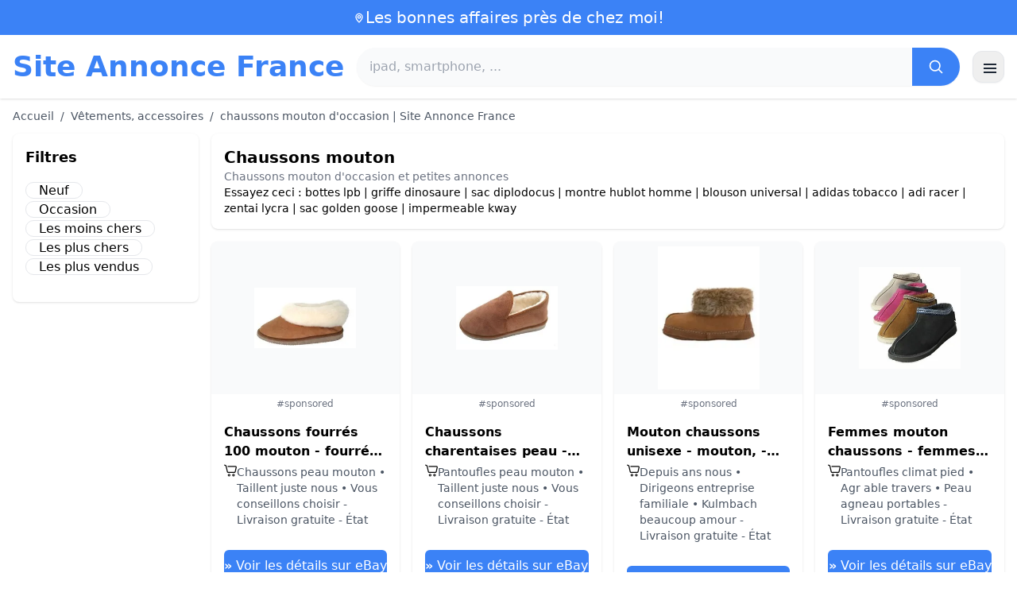

--- FILE ---
content_type: text/html; charset=UTF-8
request_url: https://www.site-annonce.fr/chaussons-mouton
body_size: 17773
content:
<!DOCTYPE html>
<html lang="fr">
<head>
    <meta charset="UTF-8">
    <meta name="viewport" content="width=device-width, initial-scale=1.0">
    <title>chaussons mouton d'occasion | Site Annonce France</title>
    <meta name="description" content="chaussons mouton d'occasion | Site Annonce France  :  sélection des produits les moins chers, d'occasion ou neufs. Site facile et rapide.">
    <link rel="icon" type="image/png" sizes="96x96" href="https://www.site-annonce.fr/favicon.ico"> 
    <meta name="google-site-verification" content="7Pw3UtAoJp2P_V9zSeV3LhHz7NlX0BQM-OY9337K8M8" />
    <!-- 100% privacy-first analytics -->
<script data-collect-dnt="true" async src="https://scripts.simpleanalyticscdn.com/latest.js"></script></head>
<body>
<style id="inline-css">
/* inline from: assets/tailwind.css */
*,:after,:before{--tw-border-spacing-x:0;--tw-border-spacing-y:0;--tw-translate-x:0;--tw-translate-y:0;--tw-rotate:0;--tw-skew-x:0;--tw-skew-y:0;--tw-scale-x:1;--tw-scale-y:1;--tw-pan-x: ;--tw-pan-y: ;--tw-pinch-zoom: ;--tw-scroll-snap-strictness:proximity;--tw-gradient-from-position: ;--tw-gradient-via-position: ;--tw-gradient-to-position: ;--tw-ordinal: ;--tw-slashed-zero: ;--tw-numeric-figure: ;--tw-numeric-spacing: ;--tw-numeric-fraction: ;--tw-ring-inset: ;--tw-ring-offset-width:0px;--tw-ring-offset-color:#fff;--tw-ring-color:rgba(59,130,246,.5);--tw-ring-offset-shadow:0 0 #0000;--tw-ring-shadow:0 0 #0000;--tw-shadow:0 0 #0000;--tw-shadow-colored:0 0 #0000;--tw-blur: ;--tw-brightness: ;--tw-contrast: ;--tw-grayscale: ;--tw-hue-rotate: ;--tw-invert: ;--tw-saturate: ;--tw-sepia: ;--tw-drop-shadow: ;--tw-backdrop-blur: ;--tw-backdrop-brightness: ;--tw-backdrop-contrast: ;--tw-backdrop-grayscale: ;--tw-backdrop-hue-rotate: ;--tw-backdrop-invert: ;--tw-backdrop-opacity: ;--tw-backdrop-saturate: ;--tw-backdrop-sepia: ;--tw-contain-size: ;--tw-contain-layout: ;--tw-contain-paint: ;--tw-contain-style: }::backdrop{--tw-border-spacing-x:0;--tw-border-spacing-y:0;--tw-translate-x:0;--tw-translate-y:0;--tw-rotate:0;--tw-skew-x:0;--tw-skew-y:0;--tw-scale-x:1;--tw-scale-y:1;--tw-pan-x: ;--tw-pan-y: ;--tw-pinch-zoom: ;--tw-scroll-snap-strictness:proximity;--tw-gradient-from-position: ;--tw-gradient-via-position: ;--tw-gradient-to-position: ;--tw-ordinal: ;--tw-slashed-zero: ;--tw-numeric-figure: ;--tw-numeric-spacing: ;--tw-numeric-fraction: ;--tw-ring-inset: ;--tw-ring-offset-width:0px;--tw-ring-offset-color:#fff;--tw-ring-color:rgba(59,130,246,.5);--tw-ring-offset-shadow:0 0 #0000;--tw-ring-shadow:0 0 #0000;--tw-shadow:0 0 #0000;--tw-shadow-colored:0 0 #0000;--tw-blur: ;--tw-brightness: ;--tw-contrast: ;--tw-grayscale: ;--tw-hue-rotate: ;--tw-invert: ;--tw-saturate: ;--tw-sepia: ;--tw-drop-shadow: ;--tw-backdrop-blur: ;--tw-backdrop-brightness: ;--tw-backdrop-contrast: ;--tw-backdrop-grayscale: ;--tw-backdrop-hue-rotate: ;--tw-backdrop-invert: ;--tw-backdrop-opacity: ;--tw-backdrop-saturate: ;--tw-backdrop-sepia: ;--tw-contain-size: ;--tw-contain-layout: ;--tw-contain-paint: ;--tw-contain-style: }/*! tailwindcss v3.4.18 | MIT License | https://tailwindcss.com*/*,:after,:before{box-sizing:border-box;border:0 solid #e5e7eb}:after,:before{--tw-content:""}:host,html{line-height:1.5;-webkit-text-size-adjust:100%;-moz-tab-size:4;-o-tab-size:4;tab-size:4;font-family:ui-sans-serif,system-ui,sans-serif,Apple Color Emoji,Segoe UI Emoji,Segoe UI Symbol,Noto Color Emoji;font-feature-settings:normal;font-variation-settings:normal;-webkit-tap-highlight-color:transparent}body{margin:0;line-height:inherit}hr{height:0;color:inherit;border-top-width:1px}abbr:where([title]){-webkit-text-decoration:underline dotted;text-decoration:underline dotted}h1,h2,h3,h4,h5,h6{font-size:inherit;font-weight:inherit}a{color:inherit;text-decoration:inherit}b,strong{font-weight:bolder}code,kbd,pre,samp{font-family:ui-monospace,SFMono-Regular,Menlo,Monaco,Consolas,Liberation Mono,Courier New,monospace;font-feature-settings:normal;font-variation-settings:normal;font-size:1em}small{font-size:80%}sub,sup{font-size:75%;line-height:0;position:relative;vertical-align:baseline}sub{bottom:-.25em}sup{top:-.5em}table{text-indent:0;border-color:inherit;border-collapse:collapse}button,input,optgroup,select,textarea{font-family:inherit;font-feature-settings:inherit;font-variation-settings:inherit;font-size:100%;font-weight:inherit;line-height:inherit;letter-spacing:inherit;color:inherit;margin:0;padding:0}button,select{text-transform:none}button,input:where([type=button]),input:where([type=reset]),input:where([type=submit]){-webkit-appearance:button;background-color:transparent;background-image:none}:-moz-focusring{outline:auto}:-moz-ui-invalid{box-shadow:none}progress{vertical-align:baseline}::-webkit-inner-spin-button,::-webkit-outer-spin-button{height:auto}[type=search]{-webkit-appearance:textfield;outline-offset:-2px}::-webkit-search-decoration{-webkit-appearance:none}::-webkit-file-upload-button{-webkit-appearance:button;font:inherit}summary{display:list-item}blockquote,dd,dl,figure,h1,h2,h3,h4,h5,h6,hr,p,pre{margin:0}fieldset{margin:0}fieldset,legend{padding:0}menu,ol,ul{list-style:none;margin:0;padding:0}dialog{padding:0}textarea{resize:vertical}input::-moz-placeholder,textarea::-moz-placeholder{opacity:1;color:#9ca3af}input::placeholder,textarea::placeholder{opacity:1;color:#9ca3af}[role=button],button{cursor:pointer}:disabled{cursor:default}audio,canvas,embed,iframe,img,object,svg,video{display:block;vertical-align:middle}img,video{max-width:100%;height:auto}[hidden]:where(:not([hidden=until-found])){display:none}.container{width:100%}@media (min-width:640px){.container{max-width:640px}}@media (min-width:768px){.container{max-width:768px}}@media (min-width:1024px){.container{max-width:1024px}}@media (min-width:1280px){.container{max-width:1280px}}@media (min-width:1536px){.container{max-width:1536px}}.visible{visibility:visible}.invisible{visibility:hidden}.static{position:static}.fixed{position:fixed}.absolute{position:absolute}.relative{position:relative}.sticky{position:sticky}.inset-0{inset:0}.-right-2{right:-.5rem}.-top-2{top:-.5rem}.left-2{left:.5rem}.right-0{right:0}.top-0{top:0}.top-2{top:.5rem}.top-\[env\(safe-area-inset-top\)\]{top:env(safe-area-inset-top)}.z-40{z-index:40}.col-span-full{grid-column:1/-1}.mx-4{margin-left:1rem;margin-right:1rem}.mx-auto{margin-left:auto;margin-right:auto}.my-2{margin-top:.5rem;margin-bottom:.5rem}.mb-1{margin-bottom:.25rem}.mb-10{margin-bottom:2.5rem}.mb-2{margin-bottom:.5rem}.mb-4{margin-bottom:1rem}.mb-5{margin-bottom:1.25rem}.mb-6{margin-bottom:1.5rem}.mb-8{margin-bottom:2rem}.ml-20{margin-left:5rem}.mr-2{margin-right:.5rem}.mt-0{margin-top:0}.mt-0\.5{margin-top:.125rem}.mt-1{margin-top:.25rem}.mt-2{margin-top:.5rem}.mt-3{margin-top:.75rem}.mt-4{margin-top:1rem}.mt-5{margin-top:1.25rem}.mt-8{margin-top:2rem}.line-clamp-2{overflow:hidden;display:-webkit-box;-webkit-box-orient:vertical;-webkit-line-clamp:2}.block{display:block}.inline-block{display:inline-block}.inline{display:inline}.flex{display:flex}.inline-flex{display:inline-flex}.table{display:table}.grid{display:grid}.hidden{display:none}.h-10{height:2.5rem}.h-24{height:6rem}.h-4{height:1rem}.h-5{height:1.25rem}.h-6{height:1.5rem}.h-8{height:2rem}.h-full{height:100%}.max-h-full{max-height:100%}.min-h-\[80px\]{min-height:80px}.w-1{width:.25rem}.w-10{width:2.5rem}.w-20{width:5rem}.w-24{width:6rem}.w-3{width:.75rem}.w-4{width:1rem}.w-5{width:1.25rem}.w-6{width:1.5rem}.w-72{width:18rem}.w-8{width:2rem}.w-full{width:100%}.max-w-2xl{max-width:42rem}.max-w-3xl{max-width:48rem}.max-w-6xl{max-width:72rem}.max-w-7xl{max-width:80rem}.max-w-full{max-width:100%}.max-w-none{max-width:none}.max-w-screen-xl{max-width:1280px}.flex-1{flex:1 1 0%}.flex-shrink-0{flex-shrink:0}.-translate-y-0{--tw-translate-y:-0px}.-translate-y-0,.rotate-180{transform:translate(var(--tw-translate-x),var(--tw-translate-y)) rotate(var(--tw-rotate)) skewX(var(--tw-skew-x)) skewY(var(--tw-skew-y)) scaleX(var(--tw-scale-x)) scaleY(var(--tw-scale-y))}.rotate-180{--tw-rotate:180deg}.transform{transform:translate(var(--tw-translate-x),var(--tw-translate-y)) rotate(var(--tw-rotate)) skewX(var(--tw-skew-x)) skewY(var(--tw-skew-y)) scaleX(var(--tw-scale-x)) scaleY(var(--tw-scale-y))}.cursor-pointer{cursor:pointer}.list-disc{list-style-type:disc}.appearance-none{-webkit-appearance:none;-moz-appearance:none;appearance:none}.grid-cols-1{grid-template-columns:repeat(1,minmax(0,1fr))}.grid-cols-2{grid-template-columns:repeat(2,minmax(0,1fr))}.flex-row{flex-direction:row}.flex-col{flex-direction:column}.flex-wrap{flex-wrap:wrap}.items-start{align-items:flex-start}.items-center{align-items:center}.justify-center{justify-content:center}.justify-between{justify-content:space-between}.gap-2{gap:.5rem}.gap-3{gap:.75rem}.gap-4{gap:1rem}.gap-6{gap:1.5rem}.gap-8{gap:2rem}.gap-x-2{-moz-column-gap:.5rem;column-gap:.5rem}.gap-y-2{row-gap:.5rem}.space-x-1>:not([hidden])~:not([hidden]){--tw-space-x-reverse:0;margin-right:calc(.25rem*var(--tw-space-x-reverse));margin-left:calc(.25rem*(1 - var(--tw-space-x-reverse)))}.space-x-2>:not([hidden])~:not([hidden]){--tw-space-x-reverse:0;margin-right:calc(.5rem*var(--tw-space-x-reverse));margin-left:calc(.5rem*(1 - var(--tw-space-x-reverse)))}.space-x-4>:not([hidden])~:not([hidden]){--tw-space-x-reverse:0;margin-right:calc(1rem*var(--tw-space-x-reverse));margin-left:calc(1rem*(1 - var(--tw-space-x-reverse)))}.space-y-2>:not([hidden])~:not([hidden]){--tw-space-y-reverse:0;margin-top:calc(.5rem*(1 - var(--tw-space-y-reverse)));margin-bottom:calc(.5rem*var(--tw-space-y-reverse))}.space-y-4>:not([hidden])~:not([hidden]){--tw-space-y-reverse:0;margin-top:calc(1rem*(1 - var(--tw-space-y-reverse)));margin-bottom:calc(1rem*var(--tw-space-y-reverse))}.divide-y>:not([hidden])~:not([hidden]){--tw-divide-y-reverse:0;border-top-width:calc(1px*(1 - var(--tw-divide-y-reverse)));border-bottom-width:calc(1px*var(--tw-divide-y-reverse))}.divide-gray-200>:not([hidden])~:not([hidden]){--tw-divide-opacity:1;border-color:rgb(229 231 235/var(--tw-divide-opacity,1))}.overflow-hidden{overflow:hidden}.overflow-y-auto{overflow-y:auto}.rounded{border-radius:.25rem}.rounded-2xl{border-radius:1rem}.rounded-full{border-radius:9999px}.rounded-lg{border-radius:.5rem}.rounded-md{border-radius:.375rem}.rounded-xl{border-radius:.75rem}.rounded-r-md{border-top-right-radius:.375rem;border-bottom-right-radius:.375rem}.border{border-width:1px}.border-b{border-bottom-width:1px}.border-t{border-top-width:1px}.border-blue-500{--tw-border-opacity:1;border-color:rgb(59 130 246/var(--tw-border-opacity,1))}.border-gray-200{--tw-border-opacity:1;border-color:rgb(229 231 235/var(--tw-border-opacity,1))}.border-gray-300{--tw-border-opacity:1;border-color:rgb(209 213 219/var(--tw-border-opacity,1))}.bg-black{--tw-bg-opacity:1;background-color:rgb(0 0 0/var(--tw-bg-opacity,1))}.bg-black\/40{background-color:rgba(0,0,0,.4)}.bg-blue-500{--tw-bg-opacity:1;background-color:rgb(59 130 246/var(--tw-bg-opacity,1))}.bg-blue-600{--tw-bg-opacity:1;background-color:rgb(37 99 235/var(--tw-bg-opacity,1))}.bg-gray-100{--tw-bg-opacity:1;background-color:rgb(243 244 246/var(--tw-bg-opacity,1))}.bg-gray-50{--tw-bg-opacity:1;background-color:rgb(249 250 251/var(--tw-bg-opacity,1))}.bg-green-100{--tw-bg-opacity:1;background-color:rgb(220 252 231/var(--tw-bg-opacity,1))}.bg-red-100{--tw-bg-opacity:1;background-color:rgb(254 226 226/var(--tw-bg-opacity,1))}.bg-red-600{--tw-bg-opacity:1;background-color:rgb(220 38 38/var(--tw-bg-opacity,1))}.bg-white{--tw-bg-opacity:1;background-color:rgb(255 255 255/var(--tw-bg-opacity,1))}.bg-white\/95{background-color:hsla(0,0%,100%,.95)}.object-contain{-o-object-fit:contain;object-fit:contain}.p-3{padding:.75rem}.p-4{padding:1rem}.p-6{padding:1.5rem}.px-1{padding-left:.25rem;padding-right:.25rem}.px-2{padding-left:.5rem;padding-right:.5rem}.px-3{padding-left:.75rem;padding-right:.75rem}.px-4{padding-left:1rem;padding-right:1rem}.px-5{padding-left:1.25rem;padding-right:1.25rem}.px-8{padding-left:2rem;padding-right:2rem}.py-1{padding-top:.25rem;padding-bottom:.25rem}.py-10{padding-top:2.5rem;padding-bottom:2.5rem}.py-2{padding-top:.5rem;padding-bottom:.5rem}.py-3{padding-top:.75rem;padding-bottom:.75rem}.py-4{padding-top:1rem;padding-bottom:1rem}.py-6{padding-top:1.5rem;padding-bottom:1.5rem}.py-8{padding-top:2rem;padding-bottom:2rem}.pb-6{padding-bottom:1.5rem}.pr-4{padding-right:1rem}.pt-4{padding-top:1rem}.pt-8{padding-top:2rem}.text-center{text-align:center}.text-2xl{font-size:1.5rem;line-height:2rem}.text-3xl{font-size:1.875rem;line-height:2.25rem}.text-\[10px\]{font-size:10px}.text-base{font-size:1rem;line-height:1.5rem}.text-lg{font-size:1.125rem;line-height:1.75rem}.text-sm{font-size:.875rem;line-height:1.25rem}.text-xl{font-size:1.25rem;line-height:1.75rem}.text-xs{font-size:.75rem;line-height:1rem}.font-bold{font-weight:700}.font-medium{font-weight:500}.font-normal{font-weight:400}.font-semibold{font-weight:600}.uppercase{text-transform:uppercase}.lowercase{text-transform:lowercase}.leading-none{line-height:1}.leading-tight{line-height:1.25}.tracking-tight{letter-spacing:-.025em}.text-blue-500{--tw-text-opacity:1;color:rgb(59 130 246/var(--tw-text-opacity,1))}.text-blue-600{--tw-text-opacity:1;color:rgb(37 99 235/var(--tw-text-opacity,1))}.text-gray-500{--tw-text-opacity:1;color:rgb(107 114 128/var(--tw-text-opacity,1))}.text-gray-600{--tw-text-opacity:1;color:rgb(75 85 99/var(--tw-text-opacity,1))}.text-gray-700{--tw-text-opacity:1;color:rgb(55 65 81/var(--tw-text-opacity,1))}.text-gray-800{--tw-text-opacity:1;color:rgb(31 41 55/var(--tw-text-opacity,1))}.text-green-800{--tw-text-opacity:1;color:rgb(22 101 52/var(--tw-text-opacity,1))}.text-orange-500{--tw-text-opacity:1;color:rgb(249 115 22/var(--tw-text-opacity,1))}.text-orange-600{--tw-text-opacity:1;color:rgb(234 88 12/var(--tw-text-opacity,1))}.text-red-700{--tw-text-opacity:1;color:rgb(185 28 28/var(--tw-text-opacity,1))}.text-white{--tw-text-opacity:1;color:rgb(255 255 255/var(--tw-text-opacity,1))}.underline{text-decoration-line:underline}.shadow{--tw-shadow:0 1px 3px 0 rgba(0,0,0,.1),0 1px 2px -1px rgba(0,0,0,.1);--tw-shadow-colored:0 1px 3px 0 var(--tw-shadow-color),0 1px 2px -1px var(--tw-shadow-color)}.shadow,.shadow-sm{box-shadow:var(--tw-ring-offset-shadow,0 0 #0000),var(--tw-ring-shadow,0 0 #0000),var(--tw-shadow)}.shadow-sm{--tw-shadow:0 1px 2px 0 rgba(0,0,0,.05);--tw-shadow-colored:0 1px 2px 0 var(--tw-shadow-color)}.shadow-xl{--tw-shadow:0 20px 25px -5px rgba(0,0,0,.1),0 8px 10px -6px rgba(0,0,0,.1);--tw-shadow-colored:0 20px 25px -5px var(--tw-shadow-color),0 8px 10px -6px var(--tw-shadow-color);box-shadow:var(--tw-ring-offset-shadow,0 0 #0000),var(--tw-ring-shadow,0 0 #0000),var(--tw-shadow)}.outline-none{outline:2px solid transparent;outline-offset:2px}.outline{outline-style:solid}.ring-black{--tw-ring-opacity:1;--tw-ring-color:rgb(0 0 0/var(--tw-ring-opacity,1))}.filter{filter:var(--tw-blur) var(--tw-brightness) var(--tw-contrast) var(--tw-grayscale) var(--tw-hue-rotate) var(--tw-invert) var(--tw-saturate) var(--tw-sepia) var(--tw-drop-shadow)}.backdrop-blur{--tw-backdrop-blur:blur(8px);-webkit-backdrop-filter:var(--tw-backdrop-blur) var(--tw-backdrop-brightness) var(--tw-backdrop-contrast) var(--tw-backdrop-grayscale) var(--tw-backdrop-hue-rotate) var(--tw-backdrop-invert) var(--tw-backdrop-opacity) var(--tw-backdrop-saturate) var(--tw-backdrop-sepia);backdrop-filter:var(--tw-backdrop-blur) var(--tw-backdrop-brightness) var(--tw-backdrop-contrast) var(--tw-backdrop-grayscale) var(--tw-backdrop-hue-rotate) var(--tw-backdrop-invert) var(--tw-backdrop-opacity) var(--tw-backdrop-saturate) var(--tw-backdrop-sepia)}.transition{transition-property:color,background-color,border-color,text-decoration-color,fill,stroke,opacity,box-shadow,transform,filter,-webkit-backdrop-filter;transition-property:color,background-color,border-color,text-decoration-color,fill,stroke,opacity,box-shadow,transform,filter,backdrop-filter;transition-property:color,background-color,border-color,text-decoration-color,fill,stroke,opacity,box-shadow,transform,filter,backdrop-filter,-webkit-backdrop-filter;transition-timing-function:cubic-bezier(.4,0,.2,1);transition-duration:.15s}.transition-shadow{transition-property:box-shadow;transition-timing-function:cubic-bezier(.4,0,.2,1);transition-duration:.15s}.transition-transform{transition-property:transform;transition-timing-function:cubic-bezier(.4,0,.2,1)}.duration-150,.transition-transform{transition-duration:.15s}.duration-200{transition-duration:.2s}.duration-300{transition-duration:.3s}.last\:border-b-0:last-child{border-bottom-width:0}.checked\:bg-blue-600:checked{--tw-bg-opacity:1;background-color:rgb(37 99 235/var(--tw-bg-opacity,1))}.hover\:-translate-y-0\.5:hover{--tw-translate-y:-0.125rem;transform:translate(var(--tw-translate-x),var(--tw-translate-y)) rotate(var(--tw-rotate)) skewX(var(--tw-skew-x)) skewY(var(--tw-skew-y)) scaleX(var(--tw-scale-x)) scaleY(var(--tw-scale-y))}.hover\:bg-blue-700:hover{--tw-bg-opacity:1;background-color:rgb(29 78 216/var(--tw-bg-opacity,1))}.hover\:bg-gray-100:hover{--tw-bg-opacity:1;background-color:rgb(243 244 246/var(--tw-bg-opacity,1))}.hover\:bg-gray-50:hover{--tw-bg-opacity:1;background-color:rgb(249 250 251/var(--tw-bg-opacity,1))}.hover\:bg-gray-800:hover{--tw-bg-opacity:1;background-color:rgb(31 41 55/var(--tw-bg-opacity,1))}.hover\:text-blue-600:hover{--tw-text-opacity:1;color:rgb(37 99 235/var(--tw-text-opacity,1))}.hover\:shadow-md:hover{--tw-shadow:0 4px 6px -1px rgba(0,0,0,.1),0 2px 4px -2px rgba(0,0,0,.1);--tw-shadow-colored:0 4px 6px -1px var(--tw-shadow-color),0 2px 4px -2px var(--tw-shadow-color)}.hover\:shadow-md:hover,.hover\:shadow-sm:hover{box-shadow:var(--tw-ring-offset-shadow,0 0 #0000),var(--tw-ring-shadow,0 0 #0000),var(--tw-shadow)}.hover\:shadow-sm:hover{--tw-shadow:0 1px 2px 0 rgba(0,0,0,.05);--tw-shadow-colored:0 1px 2px 0 var(--tw-shadow-color)}.focus\:outline-none:focus{outline:2px solid transparent;outline-offset:2px}.focus\:ring-2:focus{--tw-ring-offset-shadow:var(--tw-ring-inset) 0 0 0 var(--tw-ring-offset-width) var(--tw-ring-offset-color);--tw-ring-shadow:var(--tw-ring-inset) 0 0 0 calc(2px + var(--tw-ring-offset-width)) var(--tw-ring-color);box-shadow:var(--tw-ring-offset-shadow),var(--tw-ring-shadow),var(--tw-shadow,0 0 #0000)}.focus\:ring-black\/10:focus{--tw-ring-color:rgba(0,0,0,.1)}.focus\:ring-blue-500:focus{--tw-ring-opacity:1;--tw-ring-color:rgb(59 130 246/var(--tw-ring-opacity,1))}.group:hover .group-hover\:underline{text-decoration-line:underline}@media (min-width:640px){.sm\:grid-cols-2{grid-template-columns:repeat(2,minmax(0,1fr))}.sm\:grid-cols-3{grid-template-columns:repeat(3,minmax(0,1fr))}.sm\:grid-cols-4{grid-template-columns:repeat(4,minmax(0,1fr))}.sm\:gap-4{gap:1rem}.sm\:p-10{padding:2.5rem}.sm\:p-8{padding:2rem}.sm\:px-6{padding-left:1.5rem;padding-right:1.5rem}.sm\:py-12{padding-top:3rem;padding-bottom:3rem}.sm\:py-2{padding-top:.5rem;padding-bottom:.5rem}.sm\:py-8{padding-top:2rem;padding-bottom:2rem}.sm\:text-2xl{font-size:1.5rem;line-height:2rem}.sm\:text-4xl{font-size:2.25rem;line-height:2.5rem}.sm\:text-sm{font-size:.875rem;line-height:1.25rem}}@media (min-width:768px){.md\:mb-0{margin-bottom:0}.md\:mr-2{margin-right:.5rem}.md\:flex{display:flex}.md\:hidden{display:none}.md\:h-48{height:12rem}.md\:w-1\/4{width:25%}.md\:w-3\/4{width:75%}.md\:w-80{width:20rem}.md\:w-auto{width:auto}.md\:w-full{width:100%}.md\:grid-cols-2{grid-template-columns:repeat(2,minmax(0,1fr))}.md\:grid-cols-4{grid-template-columns:repeat(4,minmax(0,1fr))}.md\:flex-row{flex-direction:row}.md\:flex-col{flex-direction:column}.md\:items-center{align-items:center}.md\:justify-between{justify-content:space-between}.md\:p-4{padding:1rem}.md\:pr-4{padding-right:1rem}.md\:text-4xl{font-size:2.25rem;line-height:2.5rem}}@media (min-width:1024px){.lg\:col-span-1{grid-column:span 1/span 1}.lg\:w-1\/5{width:20%}.lg\:w-4\/5{width:80%}.lg\:grid-cols-3{grid-template-columns:repeat(3,minmax(0,1fr))}.lg\:grid-cols-5{grid-template-columns:repeat(5,minmax(0,1fr))}.lg\:flex-row{flex-direction:row}.lg\:flex-wrap{flex-wrap:wrap}.lg\:items-center{align-items:center}.lg\:justify-between{justify-content:space-between}.lg\:px-8{padding-left:2rem;padding-right:2rem}}@media (min-width:1280px){.xl\:grid-cols-4{grid-template-columns:repeat(4,minmax(0,1fr))}}
</style>
<style id="inline-css">
/* inline from: assets/global.css */
/* homepage */.dropdown:hover .dropdown-menu {    display: block;}.custom-checkbox:checked {    background-color: #3665f3;}.custom-checkbox:checked::after {    content: '✓';    color: white;    position: absolute;    left: 50%;    top: 50%;    transform: translate(-50%, -50%);}.price-range-slider {    -webkit-appearance: none;    width: 100%;    height: 4px;    background: #ddd;    outline: none;}.price-range-slider::-webkit-slider-thumb {    -webkit-appearance: none;    width: 16px;    height: 16px;    background: #3665f3;    cursor: pointer;    border-radius: 50%;}.star-rating i {    color: #ffb800;}.product-card:hover {    transform: translateY(-5px);    box-shadow: 0 10px 20px rgba(0,0,0,0.1);}.filter-section {    transition: all 0.3s ease;}.filter-content {    max-height: 1000px;    overflow: hidden;    transition: max-height 0.3s ease;}.filter-content.collapsed {    max-height: 0;}.homelist li{    list-style: disc;    margin-left:2rem;    font-weight: normal;}/* product */#mobile-filters { padding-top: env(safe-area-inset-top); }#mobile-filters ul { scrollbar-gutter: stable both-edges; }#mobile-filters a{  white-space: nowrap;  word-break: keep-all;  overflow-wrap: normal;  hyphens: none;  background-color:white;}/* Sidebar cachée sur mobile */.sidebar {  display: none;}.maxHeightLine {    height:20px;    overflow: hidden;    text-overflow: ellipsis;}/* Affichée à partir de 768px (tablette et +) */@media (min-width: 768px) {  .sidebar {    display: block;  }  .maxHeightLine {    height:auto;    overflow: auto;  }}
</style>

<header class="w-full bg-white shadow">
  <!-- Top bar -->
  <div class="bg-blue-500 text-white text-sm">
    <div class="max-w-6xl mx-auto px-4 py-2 flex items-center justify-center gap-2 text-center">

      <!-- Location icon -->
      <svg class="w-4 h-4" fill="none" stroke="currentColor" stroke-width="2"
           viewBox="0 0 24 24" aria-hidden="true">
        <path stroke-linecap="round" stroke-linejoin="round"
              d="M12 21s-6-5.686-6-10a6 6 0 1 1 12 0c0 4.314-6 10-6 10z" />
        <circle cx="12" cy="11" r="2.5" />
      </svg>

      <a href="https://www.site-annonce.fr/s/bargain" class="inline-flex items-center gap-2 text-xl font-medium focus:outline-none">
        Les bonnes affaires près de chez moi!      </a>

    </div>
  </div>

  <!-- Main header row -->
  <div class="mx-auto px-4 py-4">
    <div class="flex items-center justify-between gap-4">
      <!-- Left : title -->
      <div class="flex items-center">
        <a href="https://www.site-annonce.fr/" class="text-3xl md:text-4xl font-bold text-blue-500 leading-none">
          Site Annonce France        </a>
      </div>

      <!-- Center : search desktop -->
      <form class="hidden md:flex flex-1 mx-4" action="https://www.site-annonce.fr/s/bargain#results" method="post">
        <div class="flex w-full bg-gray-50 rounded-full shadow-sm overflow-hidden">
          <input type="hidden" name="mode" value="standard" />
          <input
            type="text"
            placeholder="ipad, smartphone, ..."
            data-hj-allow
            class="flex-1 px-4 py-3 text-gray-700 bg-gray-50 outline-none"
            name="keyword_search"
          />
          <button
            type="submit"
            class="flex items-center justify-center px-5 bg-blue-500 text-white"
          >
            <svg class="w-5 h-5" fill="none" stroke="currentColor" stroke-width="2"
                 viewBox="0 0 24 24">
              <path stroke-linecap="round" stroke-linejoin="round"
                    d="m21 21-4.35-4.35M10.5 18a7.5 7.5 0 1 1 0-15 7.5 7.5 0 0 1 0 15z" />
            </svg>
          </button>
        </div>
      </form>

      <!-- Right desktop icons -->
       
      <div class="hidden md:flex items-center gap-6">
                <!-- Desktop hamburger -->
        <button
          id="desktopMenuToggle"
          class="w-10 h-10 flex items-center justify-center rounded-xl border border-gray-200 shadow-sm hover:bg-gray-50">
          <svg class="w-5 h-5 text-gray-800" fill="none" stroke="currentColor" stroke-width="2">
            <path d="M4 7h16M4 12h16M4 17h16" />
          </svg>
        </button>
      </div>

      <!-- Mobile hamburger -->
      <button
        id="mobileMenuToggle"
        class="md:hidden w-10 h-10 flex items-center justify-center rounded-xl border border-gray-200 shadow-sm">
        <svg class="w-5 h-5 text-gray-800" fill="none" stroke="currentColor" stroke-width="2">
          <path d="M4 7h16M4 12h16M4 17h16" />
        </svg>
      </button>
    </div>

    <!-- Mobile search -->
    <form class="mt-3 md:hidden" action="https://www.site-annonce.fr/s/bargain#results" method="post">
      <div class="flex w-full bg-gray-50 rounded-full shadow-sm overflow-hidden">
        <input type="hidden" name="mode" value="standard" />
        <input type="text" name="keyword_search" placeholder="ipad, smartphone, ..." data-hj-allow 
               class="flex-1 px-4 py-3 text-gray-700 bg-gray-50 outline-none" />
        <button class="flex items-center justify-center px-5 bg-blue-500 text-white">
          <svg class="w-5 h-5" fill="none" stroke="currentColor" stroke-width="2">
            <path d="m21 21-4.35-4.35M10.5 18a7.5 7.5 0 1 1 0-15 7.5 7.5 0 0 1 0 15z" />
          </svg>
        </button>
      </div>
    </form>

    <!-- Mobile actions -->
    <div id="mobileActions" class="md:hidden hidden mt-3 flex items-center gap-6">
      <!-- Cart -->
      <button class="relative">
        <svg class="w-6 h-6 text-gray-800" fill="none" stroke="currentColor" stroke-width="2">
          <path d="M3 3h2l.4 2M7 13h10L19 6H5.4M7 13 5.4 5M7 13l-1.293 2.293A1 1 0 0 0 6.618 17H18M9 21h.01M15 21h.01" />
        </svg>
        <span class="absolute -top-2 -right-2 bg-blue-500 text-white text-xs font-semibold rounded-full w-5 h-5 flex items-center justify-center">0</span>
      </button>

      <!-- Mail -->
      <button>
        <svg class="w-6 h-6 text-gray-800" fill="none" stroke="currentColor" stroke-width="2">
          <path d="M4 6h16v12H4z" />
          <path d="m4 7 8 6 8-6" />
        </svg>
      </button>

      <!-- User -->
      <button>
        <svg class="w-6 h-6 text-gray-800" fill="none" stroke="currentColor" stroke-width="2">
          <path d="M12 12a4 4 0 1 0 0-8 4 4 0 0 0 0 8z" />
          <path d="M6 20a6 6 0 0 1 12 0" />
        </svg>
      </button>
    </div>
  </div>
</header>

<!-- FULL MENU (desktop + mobile) -->
<!-- FULL MENU OVERLAY (vertical, desktop + mobile) -->
<nav id="mainMenu" class="fixed inset-0 z-40 hidden">
  <!-- Fond assombri -->
  <div id="menuBackdrop" class="absolute inset-0 bg-black/40"></div>

  <!-- Panneau latéral -->
  <div class="absolute right-0 top-0 h-full w-72 md:w-80 bg-white shadow-xl flex flex-col">
    <!-- Header du panneau -->
    <div class="flex items-center justify-between px-4 py-4 border-b border-gray-200">
      <span class="text-base font-semibold text-gray-800">
        Site Annonce France      </span>
      <button id="menuClose" class="w-8 h-8 flex items-center justify-center rounded-full hover:bg-gray-100">
        <svg class="w-4 h-4 text-gray-700" fill="none" stroke="currentColor" stroke-width="2" viewBox="0 0 24 24">
          <path stroke-linecap="round" stroke-linejoin="round" d="M6 18 18 6M6 6l12 12" />
        </svg>
      </button>
    </div>

    <!-- Liens (verticaux) -->
    <div class="flex-1 overflow-y-auto">
      <div class="flex flex-col divide-y divide-gray-200 text-sm font-medium">
        <a href="https://www.site-annonce.fr/" class="px-4 py-3 hover:bg-gray-50">
          Accueil        </a>
        <a href="https://www.site-annonce.fr/s/bargain?mode=standard" class="px-4 py-3 hover:bg-gray-50">
          Rechercher        </a>                                
        <a href="https://www.site-annonce.fr/s/bargain?mode=local" class="px-4 py-3 hover:bg-gray-50">
          Près de chez moi        </a>
        <a href="https://www.site-annonce.fr/s/bargain?mode=misspelled" class="px-4 py-3 hover:bg-gray-50">
          Offres mal orthographiées        </a>
        <a href="https://www.site-annonce.fr/s/bargain?mode=lastminute" class="px-4 py-3 hover:bg-gray-50">
          Enchères de dernière minute        </a>                        
        <a href="https://www.facebook.com/profile.php?id=61584598651411" class="px-4 py-3 hover:bg-gray-50">
          Facebook Page
        </a>
        <a href="https://www.site-annonce.fr/mag/" class="px-4 py-3 hover:bg-gray-50">
          Blog
        </a>        
        <a href="https://www.site-annonce.fr/s/contact" class="px-4 py-3 hover:bg-gray-50">
          Contact        </a>
      </div>
    </div>

    <!-- Zone bas (optionnelle : liens compte, etc.) -->
    <div class="border-t border-gray-200 px-4 py-3 flex flex-col gap-2 text-sm">
      <a href="https://www.site-annonce.fr/s/myaccount" class="flex items-center gap-2 hover:text-blue-600">
        <svg class="w-4 h-4 text-gray-700" fill="none" stroke="currentColor" stroke-width="2" viewBox="0 0 24 24">
          <path d="M12 12a4 4 0 1 0 0-8 4 4 0 0 0 0 8z" />
          <path d="M6 20a6 6 0 0 1 12 0" />
        </svg>
        <span>Compte</span>
      </a>
      <a href="https://www.site-annonce.fr/s/cart" class="flex items-center gap-2 hover:text-blue-600">
        <svg class="w-4 h-4 text-gray-700" fill="none" stroke="currentColor" stroke-width="2" viewBox="0 0 24 24">
          <path d="M3 3h2l.4 2M7 13h10L19 6H5.4M7 13 5.4 5M7 13l-1.293 2.293A1 1 0 0 0 6.618 17H18M9 21h.01M15 21h.01" />
        </svg>
        <span>Panier</span>
      </a>
    </div>
  </div>
</nav>
    <!-- Breadcrumbs -->
    <div class="container mx-auto px-4 py-3 text-sm">
        <div class="flex items-center space-x-2 text-gray-600">
            <a href="https://www.site-annonce.fr/" class="hover:text-blue-600">Accueil</a>
            <span>/</span>
            <span class="maxHeightLine"><a href='https://www.site-annonce.fr/s/v-etements-accessoires'>Vêtements, accessoires</a></span>
            <span>/</span>
            <span class="font-medium maxHeightLine">chaussons mouton d'occasion | Site Annonce France</span>
        </div>
    </div>

    <!-- Main Content -->
    <div class="container mx-auto px-4">
        <div class="flex flex-col md:flex-row">
            <!-- Filters Sidebar -->
            <!-- DESKTOP FILTERS -->
<div class="w-full md:w-1/4 lg:w-1/5 pr-4 mb-6 sidebar">
    <div class="bg-white rounded-lg shadow p-4">
        <div class="justify-between items-center mb-4">
            <h4 class="font-bold text-lg mb-4">Filtres</h4>
            <div class="justify-between items-center mb-4">
            <ul>
                <li><a href='#' target=_blank data-url='[base64]' class='clickable-product cursor-pointer rounded-xl border px-4 mb-2'>Neuf</a></li><li><a href='#' target=_blank data-url='[base64]' class='clickable-product cursor-pointer rounded-xl border px-4 mb-2'>Occasion</a></li><li><a href='#' target=_blank data-url='[base64]' class='clickable-product cursor-pointer rounded-xl border px-4 mb-2'>Les moins chers</a></li><li><a href='#' target=_blank data-url='[base64]' class='clickable-product cursor-pointer rounded-xl border px-4 mb-2'>Les plus chers</a></li><li><a href='#' target=_blank data-url='[base64]' class='clickable-product cursor-pointer rounded-xl border px-4 mb-2'>Les plus vendus</a></li>            </ul>
            </div>
        </div>                 
    </div>
</div>

<!-- MOBILE STICKY FILTERS (visible < md) -->
<div id="mobile-filters" class="md:hidden sticky top-[env(safe-area-inset-top)] z-40 bg-white/95 backdrop-blur border-b">
  <div class="max-w-screen-xl mx-auto py-2">
    <h4 class="font-bold text-lg mb-4">Filtres</h4>
    <ul class="flex flex-wrap gap-x-2 gap-y-2">
        <li><a href='#' target=_blank data-url='[base64]' class='clickable-product cursor-pointer rounded-xl border px-4 mb-2'>Neuf</a></li><li><a href='#' target=_blank data-url='[base64]' class='clickable-product cursor-pointer rounded-xl border px-4 mb-2'>Occasion</a></li><li><a href='#' target=_blank data-url='[base64]' class='clickable-product cursor-pointer rounded-xl border px-4 mb-2'>Les moins chers</a></li></ul><ul class='flex flex-wrap gap-x-2 gap-y-2 mt-3'><li><a href='#' target=_blank data-url='[base64]' class='clickable-product cursor-pointer rounded-xl border px-4 mb-2'>Les plus chers</a></li><li><a href='#' target=_blank data-url='[base64]' class='clickable-product cursor-pointer rounded-xl border px-4 mb-2'>Les plus vendus</a></li>    </ul>
  </div>
</div>

            
            <!-- Products List -->
            <div class="w-full md:w-3/4 lg:w-4/5">
                <div class="bg-white rounded-lg shadow p-4 mb-4">
                    <div class="flex flex-col md:flex-row md:items-center md:justify-between">
                        <h1 class="text-xl font-bold mb-2 md:mb-0">Chaussons mouton</h1>                        
                    </div>
                    <h2 class="text-sm text-gray-500">Chaussons mouton d'occasion et petites annonces</h2>

                       

                    <p class="text-sm maxHeightLine">Essayez ceci : <a href="https://www.site-annonce.fr/bottes-lpb">bottes lpb</a> | <a href="https://www.site-annonce.fr/griffe-dinosaure">griffe dinosaure</a> | <a href="https://www.site-annonce.fr/sac-diplodocus">sac diplodocus</a> | <a href="https://www.site-annonce.fr/montre-hublot-homme">montre hublot homme</a> | <a href="https://www.site-annonce.fr/blouson-universal">blouson universal</a> | <a href="https://www.site-annonce.fr/adidas-tobacco">adidas tobacco</a> | <a href="https://www.site-annonce.fr/adi-racer">adi racer</a> | <a href="https://www.site-annonce.fr/zentai-lycra">zentai lycra</a> | <a href="https://www.site-annonce.fr/sac-golden-goose">sac golden goose</a> | <a href="https://www.site-annonce.fr/impermeable-kway">impermeable kway</a></p>                </div>

                <!-- top description -->
                <div class="mb-4">
                                    </div>
                
                <!-- Product Grid -->
                <section id="results" class="grid grid-cols-1 sm:grid-cols-2 lg:grid-cols-3 xl:grid-cols-4 gap-4">

                                <!-- Product Card 1 -->                            
                   <div class="bg-white rounded-lg shadow overflow-hidden product-card transition duration-300 clickable-product cursor-pointer flex flex-row md:flex-col" 
                        data-url="aHR0cHM6Ly93d3cuYW1hem9uLmZyL3M/[base64]">
                        <div class="flex-shrink-0 w-24 md:w-full flex flex-col">
                            <div class="w-24 h-24 md:w-full md:h-48 bg-gray-50 flex items-center justify-center overflow-hidden">
                                <img src="https://www.site-annonce.fr/image.php?url=aHR0cHM6Ly9pLmViYXlpbWcuY29tL2ltYWdlcy9nL3BWa0FBT1N3Z1E5aXQyZlQvcy1sMjI1LmpwZw==" 
                                    alt="Chaussons fourrés 100% mouton" 
                                    class="max-w-full max-h-full object-contain" fetchpriority="high" width=128 height=128>
                                                                
                            </div>
                        <span class="block w-full text-xs text-gray-500 mt-1 text-center">#sponsored</span>
                        </div>
                        <div class="flex-1 flex flex-col gap-2 p-3 md:p-4">
                            <span class="font-bold text-m mb-1 line-clamp-2">
                                Chaussons fourrés 100 mouton - fourrés, 100% - €50.00</span>
                            <div class="items-center justify-between min-h-[64px]">
                                
                                <div class="flex items-start gap-2 text-sm text-gray-600">
                                    <img src="https://www.site-annonce.fr/assets/online-shopping.png" alt="Ajouter au panier" width="16" height="16" class="hrink-0 w-4 h-4 object-contain" />
                                    <span>Chaussons peau mouton • Taillent juste nous • Vous conseillons choisir                                    - Livraison gratuite - État</span>
                                </div>
                            </div>
                            <div class="mt-4">                              
                                <button class="w-full bg-blue-500 text-white py-2 rounded-md mt-3"><strong>&raquo;</strong> Voir les détails sur eBay</button>                                
                            </div>
                        </div>
                    </div>  
                                <!-- Product Card 1 -->                            
                   <div class="bg-white rounded-lg shadow overflow-hidden product-card transition duration-300 clickable-product cursor-pointer flex flex-row md:flex-col" 
                        data-url="aHR0cHM6Ly93d3cuYW1hem9uLmZyL3M/[base64]">
                        <div class="flex-shrink-0 w-24 md:w-full flex flex-col">
                            <div class="w-24 h-24 md:w-full md:h-48 bg-gray-50 flex items-center justify-center overflow-hidden">
                                <img src="https://www.site-annonce.fr/image.php?url=aHR0cHM6Ly9pLmViYXlpbWcuY29tL2ltYWdlcy9nL2NBb0FBT1N3RlpoaXQweDgvcy1sMjI1LmpwZw==" 
                                    alt="Chaussons charentaises en peau" 
                                    class="max-w-full max-h-full object-contain" fetchpriority="high" width=128 height=128>
                                                                
                            </div>
                        <span class="block w-full text-xs text-gray-500 mt-1 text-center">#sponsored</span>
                        </div>
                        <div class="flex-1 flex flex-col gap-2 p-3 md:p-4">
                            <span class="font-bold text-m mb-1 line-clamp-2">
                                Chaussons charentaises peau - chaussons, - €51.00</span>
                            <div class="items-center justify-between min-h-[64px]">
                                
                                <div class="flex items-start gap-2 text-sm text-gray-600">
                                    <img src="https://www.site-annonce.fr/assets/online-shopping.png" alt="Ajouter au panier" width="16" height="16" class="hrink-0 w-4 h-4 object-contain" />
                                    <span>Pantoufles peau mouton • Taillent juste nous • Vous conseillons choisir                                    - Livraison gratuite - État</span>
                                </div>
                            </div>
                            <div class="mt-4">                              
                                <button class="w-full bg-blue-500 text-white py-2 rounded-md mt-3"><strong>&raquo;</strong> Voir les détails sur eBay</button>                                
                            </div>
                        </div>
                    </div>  
                                <!-- Product Card 1 -->                            
                   <div class="bg-white rounded-lg shadow overflow-hidden product-card transition duration-300 clickable-product cursor-pointer flex flex-row md:flex-col" 
                        data-url="aHR0cHM6Ly93d3cuYW1hem9uLmZyL3M/[base64]">
                        <div class="flex-shrink-0 w-24 md:w-full flex flex-col">
                            <div class="w-24 h-24 md:w-full md:h-48 bg-gray-50 flex items-center justify-center overflow-hidden">
                                <img src="https://www.site-annonce.fr/image.php?url=aHR0cHM6Ly9pLmViYXlpbWcuY29tL2ltYWdlcy9nLy0tOEFBT1N3RHhKb0hjdkEvcy1sMjI1LmpwZw==" 
                                    alt="Mouton Chaussons Unisexe" 
                                    class="max-w-full max-h-full object-contain" fetchpriority="high" width=128 height=128>
                                                                
                            </div>
                        <span class="block w-full text-xs text-gray-500 mt-1 text-center">#sponsored</span>
                        </div>
                        <div class="flex-1 flex flex-col gap-2 p-3 md:p-4">
                            <span class="font-bold text-m mb-1 line-clamp-2">
                                Mouton chaussons unisexe - mouton, - €26.14</span>
                            <div class="items-center justify-between min-h-[64px]">
                                
                                <div class="flex items-start gap-2 text-sm text-gray-600">
                                    <img src="https://www.site-annonce.fr/assets/online-shopping.png" alt="Ajouter au panier" width="16" height="16" class="hrink-0 w-4 h-4 object-contain" />
                                    <span>Depuis ans nous • Dirigeons entreprise familiale • Kulmbach beaucoup amour                                    - Livraison gratuite - État</span>
                                </div>
                            </div>
                            <div class="mt-4">                              
                                <button class="w-full bg-blue-500 text-white py-2 rounded-md mt-3"><strong>&raquo;</strong> Voir les détails sur eBay</button>                                
                            </div>
                        </div>
                    </div>  
                                <!-- Product Card 1 -->                            
                   <div class="bg-white rounded-lg shadow overflow-hidden product-card transition duration-300 clickable-product cursor-pointer flex flex-row md:flex-col" 
                        data-url="aHR0cHM6Ly93d3cuYW1hem9uLmZyL3M/[base64]">
                        <div class="flex-shrink-0 w-24 md:w-full flex flex-col">
                            <div class="w-24 h-24 md:w-full md:h-48 bg-gray-50 flex items-center justify-center overflow-hidden">
                                <img src="https://www.site-annonce.fr/image.php?url=aHR0cHM6Ly9pLmViYXlpbWcuY29tL2ltYWdlcy9nL3VTTUFBT1N3QnhwZmZ0TDAvcy1sMjI1LmpwZw==" 
                                    alt="Femmes Mouton Chaussons" 
                                    class="max-w-full max-h-full object-contain" fetchpriority="high" width=128 height=128>
                                                                
                            </div>
                        <span class="block w-full text-xs text-gray-500 mt-1 text-center">#sponsored</span>
                        </div>
                        <div class="flex-1 flex flex-col gap-2 p-3 md:p-4">
                            <span class="font-bold text-m mb-1 line-clamp-2">
                                Femmes mouton chaussons - femmes, - €35.22</span>
                            <div class="items-center justify-between min-h-[64px]">
                                
                                <div class="flex items-start gap-2 text-sm text-gray-600">
                                    <img src="https://www.site-annonce.fr/assets/online-shopping.png" alt="Ajouter au panier" width="16" height="16" class="hrink-0 w-4 h-4 object-contain" />
                                    <span>Pantoufles climat pied • Agr able travers • Peau agneau portables                                    - Livraison gratuite - État</span>
                                </div>
                            </div>
                            <div class="mt-4">                              
                                <button class="w-full bg-blue-500 text-white py-2 rounded-md mt-3"><strong>&raquo;</strong> Voir les détails sur eBay</button>                                
                            </div>
                        </div>
                    </div>  
                                <!-- Product Card 1 -->                            
                   <div class="bg-white rounded-lg shadow overflow-hidden product-card transition duration-300 clickable-product cursor-pointer flex flex-row md:flex-col" 
                        data-url="aHR0cHM6Ly93d3cuYW1hem9uLmZyL3M/[base64]">
                        <div class="flex-shrink-0 w-24 md:w-full flex flex-col">
                            <div class="w-24 h-24 md:w-full md:h-48 bg-gray-50 flex items-center justify-center overflow-hidden">
                                <img src="https://www.site-annonce.fr/image.php?url=aHR0cHM6Ly9pLmViYXlpbWcuY29tL2ltYWdlcy9nL2NBb0FBT1N3RlpoaXQweDgvcy1sMjI1LmpwZw==" 
                                    alt="Chaussons charentaises en peau" 
                                    class="max-w-full max-h-full object-contain" fetchpriority="high" width=128 height=128>
                                                                
                            </div>
                        <span class="block w-full text-xs text-gray-500 mt-1 text-center">#sponsored</span>
                        </div>
                        <div class="flex-1 flex flex-col gap-2 p-3 md:p-4">
                            <span class="font-bold text-m mb-1 line-clamp-2">
                                Chaussons charentaises peau - en, - €51.00</span>
                            <div class="items-center justify-between min-h-[64px]">
                                
                                <div class="flex items-start gap-2 text-sm text-gray-600">
                                    <img src="https://www.site-annonce.fr/assets/online-shopping.png" alt="Ajouter au panier" width="16" height="16" class="hrink-0 w-4 h-4 object-contain" />
                                    <span>Pantoufles peau mouton • Taillent juste nous • Vous conseillons choisir                                    - Livraison gratuite - État</span>
                                </div>
                            </div>
                            <div class="mt-4">                              
                                <button class="w-full bg-blue-500 text-white py-2 rounded-md mt-3"><strong>&raquo;</strong> Voir les détails sur eBay</button>                                
                            </div>
                        </div>
                    </div>  
                                <!-- Product Card 1 -->                            
                   <div class="bg-white rounded-lg shadow overflow-hidden product-card transition duration-300 clickable-product cursor-pointer flex flex-row md:flex-col" 
                        data-url="aHR0cHM6Ly93d3cuYW1hem9uLmZyL3M/[base64]">
                        <div class="flex-shrink-0 w-24 md:w-full flex flex-col">
                            <div class="w-24 h-24 md:w-full md:h-48 bg-gray-50 flex items-center justify-center overflow-hidden">
                                <img src="https://www.site-annonce.fr/image.php?url=aHR0cHM6Ly9pLmViYXlpbWcuY29tL2ltYWdlcy9nL3pKc0FBZVN3U3BkcEZJVjIvcy1sMjI1LmpwZw==" 
                                    alt="Chaussons Charentaise Feutre" 
                                    class="max-w-full max-h-full object-contain" fetchpriority="high" width=128 height=128>
                                                                
                            </div>
                        <span class="block w-full text-xs text-gray-500 mt-1 text-center">#sponsored</span>
                        </div>
                        <div class="flex-1 flex flex-col gap-2 p-3 md:p-4">
                            <span class="font-bold text-m mb-1 line-clamp-2">
                                Chaussons charentaise feutre - chaussons, - €26.90</span>
                            <div class="items-center justify-between min-h-[64px]">
                                
                                <div class="flex items-start gap-2 text-sm text-gray-600">
                                    <img src="https://www.site-annonce.fr/assets/online-shopping.png" alt="Ajouter au panier" width="16" height="16" class="hrink-0 w-4 h-4 object-contain" />
                                    <span>100 feutre laine • Mouton naturelle mati • Chaussons confortables ultra                                    - Livraison gratuite - État</span>
                                </div>
                            </div>
                            <div class="mt-4">                              
                                <button class="w-full bg-blue-500 text-white py-2 rounded-md mt-3"><strong>&raquo;</strong> Voir les détails sur eBay</button>                                
                            </div>
                        </div>
                    </div>  
                                <!-- Product Card 1 -->                            
                   <div class="bg-white rounded-lg shadow overflow-hidden product-card transition duration-300 clickable-product cursor-pointer flex flex-row md:flex-col" 
                        data-url="aHR0cHM6Ly93d3cuYW1hem9uLmZyL3M/[base64]">
                        <div class="flex-shrink-0 w-24 md:w-full flex flex-col">
                            <div class="w-24 h-24 md:w-full md:h-48 bg-gray-50 flex items-center justify-center overflow-hidden">
                                <img src="https://www.site-annonce.fr/image.php?url=aHR0cHM6Ly9pLmViYXlpbWcuY29tL2ltYWdlcy9nL3Y1QUFBT1N3LU85alQ3UEYvcy1sMjI1LmpwZw==" 
                                    alt="Femmes Chaussons Cuir" 
                                    class="max-w-full max-h-full object-contain" fetchpriority="high" width=128 height=128>
                                                                
                            </div>
                        <span class="block w-full text-xs text-gray-500 mt-1 text-center">#sponsored</span>
                        </div>
                        <div class="flex-1 flex flex-col gap-2 p-3 md:p-4">
                            <span class="font-bold text-m mb-1 line-clamp-2">
                                Femmes chaussons cuir - chaussons, - €23.46</span>
                            <div class="items-center justify-between min-h-[64px]">
                                
                                <div class="flex items-start gap-2 text-sm text-gray-600">
                                    <img src="https://www.site-annonce.fr/assets/online-shopping.png" alt="Ajouter au panier" width="16" height="16" class="hrink-0 w-4 h-4 object-contain" />
                                    <span>Authentique chaussons femmes • Peau mouton nourris • Lent qui vous                                    - Livraison gratuite - État</span>
                                </div>
                            </div>
                            <div class="mt-4">                              
                                <button class="w-full bg-blue-500 text-white py-2 rounded-md mt-3"><strong>&raquo;</strong> Voir les détails sur eBay</button>                                
                            </div>
                        </div>
                    </div>  
                                <!-- Product Card 1 -->                            
                   <div class="bg-white rounded-lg shadow overflow-hidden product-card transition duration-300 clickable-product cursor-pointer flex flex-row md:flex-col" 
                        data-url="aHR0cHM6Ly93d3cuYW1hem9uLmZyL3M/[base64]">
                        <div class="flex-shrink-0 w-24 md:w-full flex flex-col">
                            <div class="w-24 h-24 md:w-full md:h-48 bg-gray-50 flex items-center justify-center overflow-hidden">
                                <img src="https://www.site-annonce.fr/image.php?url=aHR0cHM6Ly9pLmViYXlpbWcuY29tL2ltYWdlcy9nL3hsMEFBT1N3RUFSYkc2ckUvcy1sMjI1LmpwZw==" 
                                    alt="Mouton Chaussons - Hubert" 
                                    class="max-w-full max-h-full object-contain" fetchpriority="high" width=128 height=128>
                                                                
                            </div>
                        <span class="block w-full text-xs text-gray-500 mt-1 text-center">#sponsored</span>
                        </div>
                        <div class="flex-1 flex flex-col gap-2 p-3 md:p-4">
                            <span class="font-bold text-m mb-1 line-clamp-2">
                                Mouton chaussons hubert - mouton, - €65.47</span>
                            <div class="items-center justify-between min-h-[64px]">
                                
                                <div class="flex items-start gap-2 text-sm text-gray-600">
                                    <img src="https://www.site-annonce.fr/assets/online-shopping.png" alt="Ajouter au panier" width="16" height="16" class="hrink-0 w-4 h-4 object-contain" />
                                    <span>Peau agneau • Hubert femmes hommes • Forme ferm cheville                                    - Livraison gratuite - État</span>
                                </div>
                            </div>
                            <div class="mt-4">                              
                                <button class="w-full bg-blue-500 text-white py-2 rounded-md mt-3"><strong>&raquo;</strong> Voir les détails sur eBay</button>                                
                            </div>
                        </div>
                    </div>  
                                <!-- Product Card 1 -->                            
                   <div class="bg-white rounded-lg shadow overflow-hidden product-card transition duration-300 clickable-product cursor-pointer flex flex-row md:flex-col" 
                        data-url="aHR0cHM6Ly93d3cuYW1hem9uLmZyL3M/[base64]">
                        <div class="flex-shrink-0 w-24 md:w-full flex flex-col">
                            <div class="w-24 h-24 md:w-full md:h-48 bg-gray-50 flex items-center justify-center overflow-hidden">
                                <img src="https://www.site-annonce.fr/image.php?url=aHR0cHM6Ly9pLmViYXlpbWcuY29tL2ltYWdlcy9nL2RRd0FBT1N3UWo1aXVFNTcvcy1sMjI1LmpwZw==" 
                                    alt="Mules en peau de mouton pour" 
                                    class="max-w-full max-h-full object-contain" fetchpriority="high" width=128 height=128>
                                                                
                            </div>
                        <span class="block w-full text-xs text-gray-500 mt-1 text-center">#sponsored</span>
                        </div>
                        <div class="flex-1 flex flex-col gap-2 p-3 md:p-4">
                            <span class="font-bold text-m mb-1 line-clamp-2">
                                Mules peau mouton pour - de, - €47.00</span>
                            <div class="items-center justify-between min-h-[64px]">
                                
                                <div class="flex items-start gap-2 text-sm text-gray-600">
                                    <img src="https://www.site-annonce.fr/assets/online-shopping.png" alt="Ajouter au panier" width="16" height="16" class="hrink-0 w-4 h-4 object-contain" />
                                    <span>Mules belle qualit                                    - Livraison gratuite - État</span>
                                </div>
                            </div>
                            <div class="mt-4">                              
                                <button class="w-full bg-blue-500 text-white py-2 rounded-md mt-3"><strong>&raquo;</strong> Voir les détails sur eBay</button>                                
                            </div>
                        </div>
                    </div>  
                                <!-- Product Card 1 -->                            
                   <div class="bg-white rounded-lg shadow overflow-hidden product-card transition duration-300 clickable-product cursor-pointer flex flex-row md:flex-col" 
                        data-url="aHR0cHM6Ly93d3cuYW1hem9uLmZyL3M/[base64]">
                        <div class="flex-shrink-0 w-24 md:w-full flex flex-col">
                            <div class="w-24 h-24 md:w-full md:h-48 bg-gray-50 flex items-center justify-center overflow-hidden">
                                <img src="https://www.site-annonce.fr/image.php?url=aHR0cHM6Ly9pLmViYXlpbWcuY29tL2ltYWdlcy9nL3pSTUFBT1N3Y21WZnZTQUwvcy1sMjI1LmpwZw==" 
                                    alt="Femmes &amp; Hommes Mouton" 
                                    class="max-w-full max-h-full object-contain" fetchpriority="high" width=128 height=128>
                                                                
                            </div>
                        <span class="block w-full text-xs text-gray-500 mt-1 text-center">#sponsored</span>
                        </div>
                        <div class="flex-1 flex flex-col gap-2 p-3 md:p-4">
                            <span class="font-bold text-m mb-1 line-clamp-2">
                                Femmes hommes mouton - &amp;, - €83.62</span>
                            <div class="items-center justify-between min-h-[64px]">
                                
                                <div class="flex items-start gap-2 text-sm text-gray-600">
                                    <img src="https://www.site-annonce.fr/assets/online-shopping.png" alt="Ajouter au panier" width="16" height="16" class="hrink-0 w-4 h-4 object-contain" />
                                    <span>Peau agneau • Rinos allemand 100 • Fermes moutons bavaroises                                    - Livraison gratuite - État</span>
                                </div>
                            </div>
                            <div class="mt-4">                              
                                <button class="w-full bg-blue-500 text-white py-2 rounded-md mt-3"><strong>&raquo;</strong> Voir les détails sur eBay</button>                                
                            </div>
                        </div>
                    </div>  
                                <!-- Product Card 1 -->                            
                   <div class="bg-white rounded-lg shadow overflow-hidden product-card transition duration-300 clickable-product cursor-pointer flex flex-row md:flex-col" 
                        data-url="aHR0cHM6Ly93d3cuYW1hem9uLmZyL3M/[base64]">
                        <div class="flex-shrink-0 w-24 md:w-full flex flex-col">
                            <div class="w-24 h-24 md:w-full md:h-48 bg-gray-50 flex items-center justify-center overflow-hidden">
                                <img src="https://www.site-annonce.fr/image.php?url=aHR0cHM6Ly9pLmViYXlpbWcuY29tL2ltYWdlcy9nL0RpZ0FBT1N3NnpKblJZOWsvcy1sMjI1LmpwZw==" 
                                    alt="Vanuba Columbia Femmes Cuir" 
                                    class="max-w-full max-h-full object-contain" fetchpriority="high" width=128 height=128>
                                                                
                            </div>
                        <span class="block w-full text-xs text-gray-500 mt-1 text-center">#sponsored</span>
                        </div>
                        <div class="flex-1 flex flex-col gap-2 p-3 md:p-4">
                            <span class="font-bold text-m mb-1 line-clamp-2">
                                Vanuba columbia femmes - femmes, cuir - €48.65</span>
                            <div class="items-center justify-between min-h-[64px]">
                                
                                <div class="flex items-start gap-2 text-sm text-gray-600">
                                    <img src="https://www.site-annonce.fr/assets/online-shopping.png" alt="Ajouter au panier" width="16" height="16" class="hrink-0 w-4 h-4 object-contain" />
                                    <span>Tappling qui peut • Tre reconnu personne • Ils caract risent                                    - Livraison gratuite - État</span>
                                </div>
                            </div>
                            <div class="mt-4">                              
                                <button class="w-full bg-blue-500 text-white py-2 rounded-md mt-3"><strong>&raquo;</strong> Voir les détails sur eBay</button>                                
                            </div>
                        </div>
                    </div>  
                                <!-- Product Card 1 -->                            
                   <div class="bg-white rounded-lg shadow overflow-hidden product-card transition duration-300 clickable-product cursor-pointer flex flex-row md:flex-col" 
                        data-url="aHR0cHM6Ly93d3cuYW1hem9uLmZyL3M/[base64]">
                        <div class="flex-shrink-0 w-24 md:w-full flex flex-col">
                            <div class="w-24 h-24 md:w-full md:h-48 bg-gray-50 flex items-center justify-center overflow-hidden">
                                <img src="https://www.site-annonce.fr/image.php?url=aHR0cHM6Ly9pLmViYXlpbWcuY29tL2ltYWdlcy9nL1V0Z0FBZVN3aDlScEZLRGYvcy1sMjI1LmpwZw==" 
                                    alt="Chaussons Charentaise Suède" 
                                    class="max-w-full max-h-full object-contain" fetchpriority="high" width=128 height=128>
                                                                
                            </div>
                        <span class="block w-full text-xs text-gray-500 mt-1 text-center">#sponsored</span>
                        </div>
                        <div class="flex-1 flex flex-col gap-2 p-3 md:p-4">
                            <span class="font-bold text-m mb-1 line-clamp-2">
                                Chaussons charentaise suède - charentaise, - €49.90</span>
                            <div class="items-center justify-between min-h-[64px]">
                                
                                <div class="flex items-start gap-2 text-sm text-gray-600">
                                    <img src="https://www.site-annonce.fr/assets/online-shopping.png" alt="Ajouter au panier" width="16" height="16" class="hrink-0 w-4 h-4 object-contain" />
                                    <span>100 cuir daim • Laine mouton naturelle • Chaussons confortables ultra                                    - Livraison gratuite - État</span>
                                </div>
                            </div>
                            <div class="mt-4">                              
                                <button class="w-full bg-blue-500 text-white py-2 rounded-md mt-3"><strong>&raquo;</strong> Voir les détails sur eBay</button>                                
                            </div>
                        </div>
                    </div>  
                                <!-- Product Card 1 -->                            
                   <div class="bg-white rounded-lg shadow overflow-hidden product-card transition duration-300 clickable-product cursor-pointer flex flex-row md:flex-col" 
                        data-url="aHR0cHM6Ly93d3cuYW1hem9uLmZyL3M/[base64]">
                        <div class="flex-shrink-0 w-24 md:w-full flex flex-col">
                            <div class="w-24 h-24 md:w-full md:h-48 bg-gray-50 flex items-center justify-center overflow-hidden">
                                <img src="https://www.site-annonce.fr/image.php?url=aHR0cHM6Ly9pLmViYXlpbWcuY29tL2ltYWdlcy9nL2MzVUFBT1N3SGt0bFY1dmYvcy1sMjI1LmpwZw==" 
                                    alt="Chaussons Laine de Mouton" 
                                    class="max-w-full max-h-full object-contain" fetchpriority="high" width=128 height=128>
                                                                
                            </div>
                        <span class="block w-full text-xs text-gray-500 mt-1 text-center">#sponsored</span>
                        </div>
                        <div class="flex-1 flex flex-col gap-2 p-3 md:p-4">
                            <span class="font-bold text-m mb-1 line-clamp-2">
                                Chaussons laine mouton - de, - €29.88</span>
                            <div class="items-center justify-between min-h-[64px]">
                                
                                <div class="flex items-start gap-2 text-sm text-gray-600">
                                    <img src="https://www.site-annonce.fr/assets/online-shopping.png" alt="Ajouter au panier" width="16" height="16" class="hrink-0 w-4 h-4 object-contain" />
                                    <span>Confort commodit pieds • Importants quelle que • Soit activit quotidiennes                                    - Livraison gratuite - État</span>
                                </div>
                            </div>
                            <div class="mt-4">                              
                                <button class="w-full bg-blue-500 text-white py-2 rounded-md mt-3"><strong>&raquo;</strong> Voir les détails sur eBay</button>                                
                            </div>
                        </div>
                    </div>  
                                <!-- Product Card 1 -->                            
                   <div class="bg-white rounded-lg shadow overflow-hidden product-card transition duration-300 clickable-product cursor-pointer flex flex-row md:flex-col" 
                        data-url="aHR0cHM6Ly93d3cuYW1hem9uLmZyL3M/[base64]">
                        <div class="flex-shrink-0 w-24 md:w-full flex flex-col">
                            <div class="w-24 h-24 md:w-full md:h-48 bg-gray-50 flex items-center justify-center overflow-hidden">
                                <img src="https://www.site-annonce.fr/image.php?url=aHR0cHM6Ly9pLmViYXlpbWcuY29tL2ltYWdlcy9nLzFsOEFBZVN3V0ZKcEZHTnAvcy1sMjI1LmpwZw==" 
                                    alt="Chaussons Laine de Mouton" 
                                    class="max-w-full max-h-full object-contain" fetchpriority="high" width=128 height=128>
                                                                
                            </div>
                        <span class="block w-full text-xs text-gray-500 mt-1 text-center">#sponsored</span>
                        </div>
                        <div class="flex-1 flex flex-col gap-2 p-3 md:p-4">
                            <span class="font-bold text-m mb-1 line-clamp-2">
                                Chaussons laine mouton - laine, de - €39.90</span>
                            <div class="items-center justify-between min-h-[64px]">
                                
                                <div class="flex items-start gap-2 text-sm text-gray-600">
                                    <img src="https://www.site-annonce.fr/assets/online-shopping.png" alt="Ajouter au panier" width="16" height="16" class="hrink-0 w-4 h-4 object-contain" />
                                    <span>Chaussons 100 cuir • Naturel fourrure laine • Mouton pantoufles chaudes                                    - Livraison gratuite - État</span>
                                </div>
                            </div>
                            <div class="mt-4">                              
                                <button class="w-full bg-blue-500 text-white py-2 rounded-md mt-3"><strong>&raquo;</strong> Voir les détails sur eBay</button>                                
                            </div>
                        </div>
                    </div>  
                                <!-- Product Card 1 -->                            
                   <div class="bg-white rounded-lg shadow overflow-hidden product-card transition duration-300 clickable-product cursor-pointer flex flex-row md:flex-col" 
                        data-url="aHR0cHM6Ly93d3cuYW1hem9uLmZyL3M/[base64]">
                        <div class="flex-shrink-0 w-24 md:w-full flex flex-col">
                            <div class="w-24 h-24 md:w-full md:h-48 bg-gray-50 flex items-center justify-center overflow-hidden">
                                <img src="https://www.site-annonce.fr/image.php?url=aHR0cHM6Ly9pLmViYXlpbWcuY29tL2ltYWdlcy9nLzNJc0FBT1N3fmsxbVl3WFovcy1sMjI1LmpwZw==" 
                                    alt="– Pantoufles En Mousse À" 
                                    class="max-w-full max-h-full object-contain" fetchpriority="high" width=128 height=128>
                                                                
                            </div>
                        <span class="block w-full text-xs text-gray-500 mt-1 text-center">#sponsored</span>
                        </div>
                        <div class="flex-1 flex flex-col gap-2 p-3 md:p-4">
                            <span class="font-bold text-m mb-1 line-clamp-2">
                                Pantoufles mousse à - pantoufles, en - €12.99</span>
                            <div class="items-center justify-between min-h-[64px]">
                                
                                <div class="flex items-start gap-2 text-sm text-gray-600">
                                    <img src="https://www.site-annonce.fr/assets/online-shopping.png" alt="Ajouter au panier" width="16" height="16" class="hrink-0 w-4 h-4 object-contain" />
                                    <span>Essayez utiliser brosse • Douce tergent neutre • Vous lavez main                                    - Livraison gratuite - État</span>
                                </div>
                            </div>
                            <div class="mt-4">                              
                                <button class="w-full bg-blue-500 text-white py-2 rounded-md mt-3"><strong>&raquo;</strong> Voir les détails sur eBay</button>                                
                            </div>
                        </div>
                    </div>  
                                <!-- Product Card 1 -->                            
                   <div class="bg-white rounded-lg shadow overflow-hidden product-card transition duration-300 clickable-product cursor-pointer flex flex-row md:flex-col" 
                        data-url="aHR0cHM6Ly93d3cuYW1hem9uLmZyL3M/[base64]">
                        <div class="flex-shrink-0 w-24 md:w-full flex flex-col">
                            <div class="w-24 h-24 md:w-full md:h-48 bg-gray-50 flex items-center justify-center overflow-hidden">
                                <img src="https://www.site-annonce.fr/image.php?url=aHR0cHM6Ly9pLmViYXlpbWcuY29tL2ltYWdlcy9nL3dRb0FBZVN3WX5wcEZLVVUvcy1sMjI1LmpwZw==" 
                                    alt="Chaussons Cuir Véritable" 
                                    class="max-w-full max-h-full object-contain" fetchpriority="high" width=128 height=128>
                                                                
                            </div>
                        <span class="block w-full text-xs text-gray-500 mt-1 text-center">#sponsored</span>
                        </div>
                        <div class="flex-1 flex flex-col gap-2 p-3 md:p-4">
                            <span class="font-bold text-m mb-1 line-clamp-2">
                                Chaussons cuir véritable - chaussons, - €32.90</span>
                            <div class="items-center justify-between min-h-[64px]">
                                
                                <div class="flex items-start gap-2 text-sm text-gray-600">
                                    <img src="https://www.site-annonce.fr/assets/online-shopping.png" alt="Ajouter au panier" width="16" height="16" class="hrink-0 w-4 h-4 object-contain" />
                                    <span>Chaussons 100 cuir • Laine mouton naturelle • Confortables ultra gers                                    - Livraison gratuite - État</span>
                                </div>
                            </div>
                            <div class="mt-4">                              
                                <button class="w-full bg-blue-500 text-white py-2 rounded-md mt-3"><strong>&raquo;</strong> Voir les détails sur eBay</button>                                
                            </div>
                        </div>
                    </div>  
                                <!-- Product Card 1 -->                            
                   <div class="bg-white rounded-lg shadow overflow-hidden product-card transition duration-300 clickable-product cursor-pointer flex flex-row md:flex-col" 
                        data-url="aHR0cHM6Ly93d3cuYW1hem9uLmZyL3M/[base64]">
                        <div class="flex-shrink-0 w-24 md:w-full flex flex-col">
                            <div class="w-24 h-24 md:w-full md:h-48 bg-gray-50 flex items-center justify-center overflow-hidden">
                                <img src="https://www.site-annonce.fr/image.php?url=aHR0cHM6Ly9pLmViYXlpbWcuY29tL2ltYWdlcy9nL1h+a0FBZVN3TlE1cEZFLXUvcy1sMjI1LmpwZw==" 
                                    alt="Chaussons Laine de Mouton" 
                                    class="max-w-full max-h-full object-contain" fetchpriority="high" width=128 height=128>
                                                                
                            </div>
                        <span class="block w-full text-xs text-gray-500 mt-1 text-center">#sponsored</span>
                        </div>
                        <div class="flex-1 flex flex-col gap-2 p-3 md:p-4">
                            <span class="font-bold text-m mb-1 line-clamp-2">
                                Chaussons laine mouton - laine, - €39.90</span>
                            <div class="items-center justify-between min-h-[64px]">
                                
                                <div class="flex items-start gap-2 text-sm text-gray-600">
                                    <img src="https://www.site-annonce.fr/assets/online-shopping.png" alt="Ajouter au panier" width="16" height="16" class="hrink-0 w-4 h-4 object-contain" />
                                    <span>Chaussons 100 laine • Belles chaudes recommande • Confortables ultra gers                                    - Livraison gratuite - État</span>
                                </div>
                            </div>
                            <div class="mt-4">                              
                                <button class="w-full bg-blue-500 text-white py-2 rounded-md mt-3"><strong>&raquo;</strong> Voir les détails sur eBay</button>                                
                            </div>
                        </div>
                    </div>  
                                <!-- Product Card 1 -->                            
                   <div class="bg-white rounded-lg shadow overflow-hidden product-card transition duration-300 clickable-product cursor-pointer flex flex-row md:flex-col" 
                        data-url="aHR0cHM6Ly93d3cuYW1hem9uLmZyL3M/[base64]">
                        <div class="flex-shrink-0 w-24 md:w-full flex flex-col">
                            <div class="w-24 h-24 md:w-full md:h-48 bg-gray-50 flex items-center justify-center overflow-hidden">
                                <img src="https://www.site-annonce.fr/image.php?url=aHR0cHM6Ly9pLmViYXlpbWcuY29tL2ltYWdlcy9nL0lvTUFBZVN3QUpacEZJcVgvcy1sMjI1LmpwZw==" 
                                    alt="Chaussons Charentaise Feutre" 
                                    class="max-w-full max-h-full object-contain" fetchpriority="high" width=128 height=128>
                                                                
                            </div>
                        <span class="block w-full text-xs text-gray-500 mt-1 text-center">#sponsored</span>
                        </div>
                        <div class="flex-1 flex flex-col gap-2 p-3 md:p-4">
                            <span class="font-bold text-m mb-1 line-clamp-2">
                                Chaussons charentaise feutre - chaussons, - €29.90</span>
                            <div class="items-center justify-between min-h-[64px]">
                                
                                <div class="flex items-start gap-2 text-sm text-gray-600">
                                    <img src="https://www.site-annonce.fr/assets/online-shopping.png" alt="Ajouter au panier" width="16" height="16" class="hrink-0 w-4 h-4 object-contain" />
                                    <span>100 feutre laine • Mouton naturelle mati • Chaussons confortables ultra                                    - Livraison gratuite - État</span>
                                </div>
                            </div>
                            <div class="mt-4">                              
                                <button class="w-full bg-blue-500 text-white py-2 rounded-md mt-3"><strong>&raquo;</strong> Voir les détails sur eBay</button>                                
                            </div>
                        </div>
                    </div>  
                                <!-- Product Card 1 -->                            
                   <div class="bg-white rounded-lg shadow overflow-hidden product-card transition duration-300 clickable-product cursor-pointer flex flex-row md:flex-col" 
                        data-url="aHR0cHM6Ly93d3cuYW1hem9uLmZyL3M/[base64]">
                        <div class="flex-shrink-0 w-24 md:w-full flex flex-col">
                            <div class="w-24 h-24 md:w-full md:h-48 bg-gray-50 flex items-center justify-center overflow-hidden">
                                <img src="https://www.site-annonce.fr/image.php?url=aHR0cHM6Ly9pLmViYXlpbWcuY29tL2ltYWdlcy9nL20td0FBT1N3eko1WFg2c3cvcy1sMjI1LmpwZw==" 
                                    alt="Chaussons En Peau De Mouton -" 
                                    class="max-w-full max-h-full object-contain" fetchpriority="high" width=128 height=128>
                                                                
                            </div>
                        <span class="block w-full text-xs text-gray-500 mt-1 text-center">#sponsored</span>
                        </div>
                        <div class="flex-1 flex flex-col gap-2 p-3 md:p-4">
                            <span class="font-bold text-m mb-1 line-clamp-2">
                                Chaussons peau mouton - peau, - €68.50</span>
                            <div class="items-center justify-between min-h-[64px]">
                                
                                <div class="flex items-start gap-2 text-sm text-gray-600">
                                    <img src="https://www.site-annonce.fr/assets/online-shopping.png" alt="Ajouter au panier" width="16" height="16" class="hrink-0 w-4 h-4 object-contain" />
                                    <span>Peau agneau • Glissages climat pied • Agr able travers                                    - Livraison gratuite - État</span>
                                </div>
                            </div>
                            <div class="mt-4">                              
                                <button class="w-full bg-blue-500 text-white py-2 rounded-md mt-3"><strong>&raquo;</strong> Voir les détails sur eBay</button>                                
                            </div>
                        </div>
                    </div>  
                                <!-- Product Card 1 -->                            
                   <div class="bg-white rounded-lg shadow overflow-hidden product-card transition duration-300 clickable-product cursor-pointer flex flex-row md:flex-col" 
                        data-url="aHR0cHM6Ly93d3cuYW1hem9uLmZyL3M/[base64]">
                        <div class="flex-shrink-0 w-24 md:w-full flex flex-col">
                            <div class="w-24 h-24 md:w-full md:h-48 bg-gray-50 flex items-center justify-center overflow-hidden">
                                <img src="https://www.site-annonce.fr/image.php?url=aHR0cHM6Ly9pLmViYXlpbWcuY29tL2ltYWdlcy9nL0FnVUFBT1N3OWc1alQ3VU4vcy1sMjI1LmpwZw==" 
                                    alt="Femmes Chaussons Cuir" 
                                    class="max-w-full max-h-full object-contain" fetchpriority="high" width=128 height=128>
                                                                
                            </div>
                        <span class="block w-full text-xs text-gray-500 mt-1 text-center">#sponsored</span>
                        </div>
                        <div class="flex-1 flex flex-col gap-2 p-3 md:p-4">
                            <span class="font-bold text-m mb-1 line-clamp-2">
                                Femmes chaussons cuir - femmes, - €23.46</span>
                            <div class="items-center justify-between min-h-[64px]">
                                
                                <div class="flex items-start gap-2 text-sm text-gray-600">
                                    <img src="https://www.site-annonce.fr/assets/online-shopping.png" alt="Ajouter au panier" width="16" height="16" class="hrink-0 w-4 h-4 object-contain" />
                                    <span>Tappling qui peut • Tre reconnu personne • Ils caract risent                                    - Livraison gratuite - État</span>
                                </div>
                            </div>
                            <div class="mt-4">                              
                                <button class="w-full bg-blue-500 text-white py-2 rounded-md mt-3"><strong>&raquo;</strong> Voir les détails sur eBay</button>                                
                            </div>
                        </div>
                    </div>  
                                <!-- Product Card 1 -->                            
                   <div class="bg-white rounded-lg shadow overflow-hidden product-card transition duration-300 clickable-product cursor-pointer flex flex-row md:flex-col" 
                        data-url="aHR0cHM6Ly93d3cuYW1hem9uLmZyL3M/[base64]">
                        <div class="flex-shrink-0 w-24 md:w-full flex flex-col">
                            <div class="w-24 h-24 md:w-full md:h-48 bg-gray-50 flex items-center justify-center overflow-hidden">
                                <img src="https://www.site-annonce.fr/image.php?url=aHR0cHM6Ly9pLmViYXlpbWcuY29tL2ltYWdlcy9nL0E1MEFBT1N3QW5oZlZSdU8vcy1sMjI1LmpwZw==" 
                                    alt="Pantoufles mouton unisexe" 
                                    class="max-w-full max-h-full object-contain" fetchpriority="high" width=128 height=128>
                                                                
                            </div>
                        <span class="block w-full text-xs text-gray-500 mt-1 text-center">#sponsored</span>
                        </div>
                        <div class="flex-1 flex flex-col gap-2 p-3 md:p-4">
                            <span class="font-bold text-m mb-1 line-clamp-2">
                                Pantoufles mouton unisexe - €14.90</span>
                            <div class="items-center justify-between min-h-[64px]">
                                
                                <div class="flex items-start gap-2 text-sm text-gray-600">
                                    <img src="https://www.site-annonce.fr/assets/online-shopping.png" alt="Ajouter au panier" width="16" height="16" class="hrink-0 w-4 h-4 object-contain" />
                                    <span>Pantoufles brod selon • Tailles peau mouton • Fourrure ext rieure                                    - Livraison gratuite - État</span>
                                </div>
                            </div>
                            <div class="mt-4">                              
                                <button class="w-full bg-blue-500 text-white py-2 rounded-md mt-3"><strong>&raquo;</strong> Voir les détails sur eBay</button>                                
                            </div>
                        </div>
                    </div>  
                                <!-- Product Card 1 -->                            
                   <div class="bg-white rounded-lg shadow overflow-hidden product-card transition duration-300 clickable-product cursor-pointer flex flex-row md:flex-col" 
                        data-url="aHR0cHM6Ly93d3cuYW1hem9uLmZyL3M/[base64]">
                        <div class="flex-shrink-0 w-24 md:w-full flex flex-col">
                            <div class="w-24 h-24 md:w-full md:h-48 bg-gray-50 flex items-center justify-center overflow-hidden">
                                <img src="https://www.site-annonce.fr/image.php?url=aHR0cHM6Ly9pLmViYXlpbWcuY29tL2ltYWdlcy9nL0JaOEFBT1N3TTR4WGFtSTgvcy1sMjI1LmpwZw==" 
                                    alt="Chaussons En Peau De Mouton -" 
                                    class="max-w-full max-h-full object-contain" fetchpriority="high" width=128 height=128>
                                                                
                            </div>
                        <span class="block w-full text-xs text-gray-500 mt-1 text-center">#sponsored</span>
                        </div>
                        <div class="flex-1 flex flex-col gap-2 p-3 md:p-4">
                            <span class="font-bold text-m mb-1 line-clamp-2">
                                Chaussons peau mouton - en, de - €83.62</span>
                            <div class="items-center justify-between min-h-[64px]">
                                
                                <div class="flex items-start gap-2 text-sm text-gray-600">
                                    <img src="https://www.site-annonce.fr/assets/online-shopping.png" alt="Ajouter au panier" width="16" height="16" class="hrink-0 w-4 h-4 object-contain" />
                                    <span>Peau agneau • Effet respirant gulant • Humidit trempant pieds                                    - Livraison gratuite - État</span>
                                </div>
                            </div>
                            <div class="mt-4">                              
                                <button class="w-full bg-blue-500 text-white py-2 rounded-md mt-3"><strong>&raquo;</strong> Voir les détails sur eBay</button>                                
                            </div>
                        </div>
                    </div>  
                                <!-- Product Card 1 -->                            
                   <div class="bg-white rounded-lg shadow overflow-hidden product-card transition duration-300 clickable-product cursor-pointer flex flex-row md:flex-col" 
                        data-url="aHR0cHM6Ly93d3cuYW1hem9uLmZyL3M/[base64]">
                        <div class="flex-shrink-0 w-24 md:w-full flex flex-col">
                            <div class="w-24 h-24 md:w-full md:h-48 bg-gray-50 flex items-center justify-center overflow-hidden">
                                <img src="https://www.site-annonce.fr/image.php?url=aHR0cHM6Ly9pLmViYXlpbWcuY29tL2ltYWdlcy9nLzBpY0FBZVN3dlp4cEZGaDkvcy1sMjI1LmpwZw==" 
                                    alt="Chaussons Laine de Mouton" 
                                    class="max-w-full max-h-full object-contain" fetchpriority="high" width=128 height=128>
                                                                
                            </div>
                        <span class="block w-full text-xs text-gray-500 mt-1 text-center">#sponsored</span>
                        </div>
                        <div class="flex-1 flex flex-col gap-2 p-3 md:p-4">
                            <span class="font-bold text-m mb-1 line-clamp-2">
                                Chaussons laine mouton - chaussons, - €39.90</span>
                            <div class="items-center justify-between min-h-[64px]">
                                
                                <div class="flex items-start gap-2 text-sm text-gray-600">
                                    <img src="https://www.site-annonce.fr/assets/online-shopping.png" alt="Ajouter au panier" width="16" height="16" class="hrink-0 w-4 h-4 object-contain" />
                                    <span>Chaussons 100 laine • Belles chaudes recommande • Confortables ultra gers                                    - Livraison gratuite - État</span>
                                </div>
                            </div>
                            <div class="mt-4">                              
                                <button class="w-full bg-blue-500 text-white py-2 rounded-md mt-3"><strong>&raquo;</strong> Voir les détails sur eBay</button>                                
                            </div>
                        </div>
                    </div>  
                                <!-- Product Card 1 -->                            
                   <div class="bg-white rounded-lg shadow overflow-hidden product-card transition duration-300 clickable-product cursor-pointer flex flex-row md:flex-col" 
                        data-url="aHR0cHM6Ly93d3cuYW1hem9uLmZyL3M/[base64]">
                        <div class="flex-shrink-0 w-24 md:w-full flex flex-col">
                            <div class="w-24 h-24 md:w-full md:h-48 bg-gray-50 flex items-center justify-center overflow-hidden">
                                <img src="https://www.site-annonce.fr/image.php?url=aHR0cHM6Ly9pLmViYXlpbWcuY29tL2ltYWdlcy9nL0JhMEFBT1N3eGgxalY3S2Yvcy1sMjI1LmpwZw==" 
                                    alt="Véritable Fourrure,Mouton" 
                                    class="max-w-full max-h-full object-contain" fetchpriority="high" width=128 height=128>
                                                                
                            </div>
                        <span class="block w-full text-xs text-gray-500 mt-1 text-center">#sponsored</span>
                        </div>
                        <div class="flex-1 flex flex-col gap-2 p-3 md:p-4">
                            <span class="font-bold text-m mb-1 line-clamp-2">
                                Véritable fourrure mouton - véritable, fourrure,mouton - €63.42</span>
                            <div class="items-center justify-between min-h-[64px]">
                                
                                <div class="flex items-start gap-2 text-sm text-gray-600">
                                    <img src="https://www.site-annonce.fr/assets/online-shopping.png" alt="Ajouter au panier" width="16" height="16" class="hrink-0 w-4 h-4 object-contain" />
                                    <span>Classique chaussure pieds • Nus adaptable comme • Lit reluganger broadcast                                    - Livraison gratuite - État</span>
                                </div>
                            </div>
                            <div class="mt-4">                              
                                <button class="w-full bg-blue-500 text-white py-2 rounded-md mt-3"><strong>&raquo;</strong> Voir les détails sur eBay</button>                                
                            </div>
                        </div>
                    </div>  
                                <!-- Product Card 1 -->                            
                   <div class="bg-white rounded-lg shadow overflow-hidden product-card transition duration-300 clickable-product cursor-pointer flex flex-row md:flex-col" 
                        data-url="aHR0cHM6Ly93d3cuYW1hem9uLmZyL3M/[base64]">
                        <div class="flex-shrink-0 w-24 md:w-full flex flex-col">
                            <div class="w-24 h-24 md:w-full md:h-48 bg-gray-50 flex items-center justify-center overflow-hidden">
                                <img src="https://www.site-annonce.fr/image.php?url=aHR0cHM6Ly9pLmViYXlpbWcuY29tL2ltYWdlcy9nL25UZ0FBT1N3cy1KZlZSb0svcy1sMjI1LmpwZw==" 
                                    alt="Pantoufles mouton unisexe" 
                                    class="max-w-full max-h-full object-contain" fetchpriority="high" width=128 height=128>
                                                                
                            </div>
                        <span class="block w-full text-xs text-gray-500 mt-1 text-center">#sponsored</span>
                        </div>
                        <div class="flex-1 flex flex-col gap-2 p-3 md:p-4">
                            <span class="font-bold text-m mb-1 line-clamp-2">
                                Pantoufles mouton unisexe - €14.90</span>
                            <div class="items-center justify-between min-h-[64px]">
                                
                                <div class="flex items-start gap-2 text-sm text-gray-600">
                                    <img src="https://www.site-annonce.fr/assets/online-shopping.png" alt="Ajouter au panier" width="16" height="16" class="hrink-0 w-4 h-4 object-contain" />
                                    <span>Pantoufles peau mouton • Fourrure ext rieure • Chauds confortables peaux                                    - Livraison gratuite - État</span>
                                </div>
                            </div>
                            <div class="mt-4">                              
                                <button class="w-full bg-blue-500 text-white py-2 rounded-md mt-3"><strong>&raquo;</strong> Voir les détails sur eBay</button>                                
                            </div>
                        </div>
                    </div>  
                                <!-- Product Card 1 -->                            
                   <div class="bg-white rounded-lg shadow overflow-hidden product-card transition duration-300 clickable-product cursor-pointer flex flex-row md:flex-col" 
                        data-url="aHR0cHM6Ly93d3cuYW1hem9uLmZyL3M/[base64]">
                        <div class="flex-shrink-0 w-24 md:w-full flex flex-col">
                            <div class="w-24 h-24 md:w-full md:h-48 bg-gray-50 flex items-center justify-center overflow-hidden">
                                <img src="https://www.site-annonce.fr/image.php?url=aHR0cHM6Ly9pLmViYXlpbWcuY29tL2ltYWdlcy9nL0szc0FBT1N3fmtCYzNTdm4vcy1sMjI1LmpwZw==" 
                                    alt="Homme Peau de Mouton Chaussons" 
                                    class="max-w-full max-h-full object-contain" fetchpriority="high" width=128 height=128>
                                                                
                            </div>
                        <span class="block w-full text-xs text-gray-500 mt-1 text-center">#sponsored</span>
                        </div>
                        <div class="flex-1 flex flex-col gap-2 p-3 md:p-4">
                            <span class="font-bold text-m mb-1 line-clamp-2">
                                Homme peau mouton - peau, - €72.53</span>
                            <div class="items-center justify-between min-h-[64px]">
                                
                                <div class="flex items-start gap-2 text-sm text-gray-600">
                                    <img src="https://www.site-annonce.fr/assets/online-shopping.png" alt="Ajouter au panier" width="16" height="16" class="hrink-0 w-4 h-4 object-contain" />
                                    <span>Haute qualit entreprise • Social bavi pair • Que nous sommes                                    - Livraison gratuite - État</span>
                                </div>
                            </div>
                            <div class="mt-4">                              
                                <button class="w-full bg-blue-500 text-white py-2 rounded-md mt-3"><strong>&raquo;</strong> Voir les détails sur eBay</button>                                
                            </div>
                        </div>
                    </div>  
                                <!-- Product Card 1 -->                            
                   <div class="bg-white rounded-lg shadow overflow-hidden product-card transition duration-300 clickable-product cursor-pointer flex flex-row md:flex-col" 
                        data-url="aHR0cHM6Ly93d3cuYW1hem9uLmZyL3M/[base64]">
                        <div class="flex-shrink-0 w-24 md:w-full flex flex-col">
                            <div class="w-24 h-24 md:w-full md:h-48 bg-gray-50 flex items-center justify-center overflow-hidden">
                                <img src="https://www.site-annonce.fr/image.php?url=aHR0cHM6Ly9pLmViYXlpbWcuY29tL2ltYWdlcy9nL2M0d0FBZVN3bzFkcEZIRUovcy1sMjI1LmpwZw==" 
                                    alt="Chaussons Laine de Mouton" 
                                    class="max-w-full max-h-full object-contain" fetchpriority="high" width=128 height=128>
                                                                
                            </div>
                        <span class="block w-full text-xs text-gray-500 mt-1 text-center">#sponsored</span>
                        </div>
                        <div class="flex-1 flex flex-col gap-2 p-3 md:p-4">
                            <span class="font-bold text-m mb-1 line-clamp-2">
                                Chaussons laine mouton - chaussons, de - €26.90</span>
                            <div class="items-center justify-between min-h-[64px]">
                                
                                <div class="flex items-start gap-2 text-sm text-gray-600">
                                    <img src="https://www.site-annonce.fr/assets/online-shopping.png" alt="Ajouter au panier" width="16" height="16" class="hrink-0 w-4 h-4 object-contain" />
                                    <span>Chaussons 100 laine • Belles chaudes recommande • Confortables ultra gers                                    - Livraison gratuite - État</span>
                                </div>
                            </div>
                            <div class="mt-4">                              
                                <button class="w-full bg-blue-500 text-white py-2 rounded-md mt-3"><strong>&raquo;</strong> Voir les détails sur eBay</button>                                
                            </div>
                        </div>
                    </div>  
                                <!-- Product Card 1 -->                            
                   <div class="bg-white rounded-lg shadow overflow-hidden product-card transition duration-300 clickable-product cursor-pointer flex flex-row md:flex-col" 
                        data-url="aHR0cHM6Ly93d3cuYW1hem9uLmZyL3M/[base64]">
                        <div class="flex-shrink-0 w-24 md:w-full flex flex-col">
                            <div class="w-24 h-24 md:w-full md:h-48 bg-gray-50 flex items-center justify-center overflow-hidden">
                                <img src="https://www.site-annonce.fr/image.php?url=aHR0cHM6Ly9pLmViYXlpbWcuY29tL2ltYWdlcy9nL3I0MEFBZVN3OGNCcEZJNTUvcy1sMjI1LmpwZw==" 
                                    alt="Chaussons Mules Feutre Laine" 
                                    class="max-w-full max-h-full object-contain" fetchpriority="high" width=128 height=128>
                                                                
                            </div>
                        <span class="block w-full text-xs text-gray-500 mt-1 text-center">#sponsored</span>
                        </div>
                        <div class="flex-1 flex flex-col gap-2 p-3 md:p-4">
                            <span class="font-bold text-m mb-1 line-clamp-2">
                                Chaussons mules feutre laine - chaussons, - €26.90</span>
                            <div class="items-center justify-between min-h-[64px]">
                                
                                <div class="flex items-start gap-2 text-sm text-gray-600">
                                    <img src="https://www.site-annonce.fr/assets/online-shopping.png" alt="Ajouter au panier" width="16" height="16" class="hrink-0 w-4 h-4 object-contain" />
                                    <span>100 feutre laine • Mouton naturelle mati • Chaussons confortables ultra                                    - Livraison gratuite - État</span>
                                </div>
                            </div>
                            <div class="mt-4">                              
                                <button class="w-full bg-blue-500 text-white py-2 rounded-md mt-3"><strong>&raquo;</strong> Voir les détails sur eBay</button>                                
                            </div>
                        </div>
                    </div>  
                                <!-- Product Card 1 -->                            
                   <div class="bg-white rounded-lg shadow overflow-hidden product-card transition duration-300 clickable-product cursor-pointer flex flex-row md:flex-col" 
                        data-url="aHR0cHM6Ly93d3cuYW1hem9uLmZyL3M/[base64]">
                        <div class="flex-shrink-0 w-24 md:w-full flex flex-col">
                            <div class="w-24 h-24 md:w-full md:h-48 bg-gray-50 flex items-center justify-center overflow-hidden">
                                <img src="https://www.site-annonce.fr/image.php?url=aHR0cHM6Ly9pLmViYXlpbWcuY29tL2ltYWdlcy9nL0J4WUFBT1N3MUtKa3JDUjIvcy1sMjI1LmpwZw==" 
                                    alt="Pantoufles de luxe fabriquées" 
                                    class="max-w-full max-h-full object-contain" fetchpriority="high" width=128 height=128>
                                                                
                            </div>
                        <span class="block w-full text-xs text-gray-500 mt-1 text-center">#sponsored</span>
                        </div>
                        <div class="flex-1 flex flex-col gap-2 p-3 md:p-4">
                            <span class="font-bold text-m mb-1 line-clamp-2">
                                Pantoufles luxe fabriquées - de, - €68.34</span>
                            <div class="items-center justify-between min-h-[64px]">
                                
                                <div class="flex items-start gap-2 text-sm text-gray-600">
                                    <img src="https://www.site-annonce.fr/assets/online-shopping.png" alt="Ajouter au panier" width="16" height="16" class="hrink-0 w-4 h-4 object-contain" />
                                    <span>Menu visitez boutique • Https www ebay • Sch perfect brand                                    - Livraison gratuite - État</span>
                                </div>
                            </div>
                            <div class="mt-4">                              
                                <button class="w-full bg-blue-500 text-white py-2 rounded-md mt-3"><strong>&raquo;</strong> Voir les détails sur eBay</button>                                
                            </div>
                        </div>
                    </div>  
                                <!-- Product Card 1 -->                            
                   <div class="bg-white rounded-lg shadow overflow-hidden product-card transition duration-300 clickable-product cursor-pointer flex flex-row md:flex-col" 
                        data-url="aHR0cHM6Ly93d3cuYW1hem9uLmZyL3M/[base64]">
                        <div class="flex-shrink-0 w-24 md:w-full flex flex-col">
                            <div class="w-24 h-24 md:w-full md:h-48 bg-gray-50 flex items-center justify-center overflow-hidden">
                                <img src="https://www.site-annonce.fr/image.php?url=aHR0cHM6Ly9pLmViYXlpbWcuY29tL2ltYWdlcy9nL3V3TUFBT1N3SXQ1Y2luYzgvcy1sMjI1LmpwZw==" 
                                    alt="Hollert Femmes Mouton" 
                                    class="max-w-full max-h-full object-contain" fetchpriority="high" width=128 height=128>
                                                                
                            </div>
                        <span class="block w-full text-xs text-gray-500 mt-1 text-center">#sponsored</span>
                        </div>
                        <div class="flex-1 flex flex-col gap-2 p-3 md:p-4">
                            <span class="font-bold text-m mb-1 line-clamp-2">
                                Hollert femmes mouton - femmes, - €72.53</span>
                            <div class="items-center justify-between min-h-[64px]">
                                
                                <div class="flex items-start gap-2 text-sm text-gray-600">
                                    <img src="https://www.site-annonce.fr/assets/online-shopping.png" alt="Ajouter au panier" width="16" height="16" class="hrink-0 w-4 h-4 object-contain" />
                                    <span>Peau agneau • Rinos riv humidit • Chaleur sueur absorb                                    - Livraison gratuite - État</span>
                                </div>
                            </div>
                            <div class="mt-4">                              
                                <button class="w-full bg-blue-500 text-white py-2 rounded-md mt-3"><strong>&raquo;</strong> Voir les détails sur eBay</button>                                
                            </div>
                        </div>
                    </div>  
                                <!-- Product Card 1 -->                            
                   <div class="bg-white rounded-lg shadow overflow-hidden product-card transition duration-300 clickable-product cursor-pointer flex flex-row md:flex-col" 
                        data-url="aHR0cHM6Ly93d3cuYW1hem9uLmZyL3M/[base64]">
                        <div class="flex-shrink-0 w-24 md:w-full flex flex-col">
                            <div class="w-24 h-24 md:w-full md:h-48 bg-gray-50 flex items-center justify-center overflow-hidden">
                                <img src="https://www.site-annonce.fr/image.php?url=aHR0cHM6Ly9pLmViYXlpbWcuY29tL2ltYWdlcy9nL2Vhc0FBZVN3Z1JCb1o5UzMvcy1sMjI1LmpwZw==" 
                                    alt="Mouton Chaussons Bali Brun" 
                                    class="max-w-full max-h-full object-contain" fetchpriority="high" width=128 height=128>
                                                                
                            </div>
                        <span class="block w-full text-xs text-gray-500 mt-1 text-center">#sponsored</span>
                        </div>
                        <div class="flex-1 flex flex-col gap-2 p-3 md:p-4">
                            <span class="font-bold text-m mb-1 line-clamp-2">
                                Mouton chaussons bali brun - bali, - €65.47</span>
                            <div class="items-center justify-between min-h-[64px]">
                                
                                <div class="flex items-start gap-2 text-sm text-gray-600">
                                    <img src="https://www.site-annonce.fr/assets/online-shopping.png" alt="Ajouter au panier" width="16" height="16" class="hrink-0 w-4 h-4 object-contain" />
                                    <span>Fourrure agneau bali • Chaussure parfaite ceux • Qui appr cient                                    - Livraison gratuite - État</span>
                                </div>
                            </div>
                            <div class="mt-4">                              
                                <button class="w-full bg-blue-500 text-white py-2 rounded-md mt-3"><strong>&raquo;</strong> Voir les détails sur eBay</button>                                
                            </div>
                        </div>
                    </div>  
                                <!-- Product Card 1 -->                            
                   <div class="bg-white rounded-lg shadow overflow-hidden product-card transition duration-300 clickable-product cursor-pointer flex flex-row md:flex-col" 
                        data-url="aHR0cHM6Ly93d3cuYW1hem9uLmZyL3M/[base64]">
                        <div class="flex-shrink-0 w-24 md:w-full flex flex-col">
                            <div class="w-24 h-24 md:w-full md:h-48 bg-gray-50 flex items-center justify-center overflow-hidden">
                                <img src="https://www.site-annonce.fr/image.php?url=aHR0cHM6Ly9pLmViYXlpbWcuY29tL2ltYWdlcy9nL34wRUFBT1N3Qmxaak5ZYm4vcy1sMjI1LmpwZw==" 
                                    alt="Vanuba Oxford Femmes Cuir" 
                                    class="max-w-full max-h-full object-contain" fetchpriority="high" width=128 height=128>
                                                                
                            </div>
                        <span class="block w-full text-xs text-gray-500 mt-1 text-center">#sponsored</span>
                        </div>
                        <div class="flex-1 flex flex-col gap-2 p-3 md:p-4">
                            <span class="font-bold text-m mb-1 line-clamp-2">
                                Vanuba oxford femmes - vanuba, - €63.49</span>
                            <div class="items-center justify-between min-h-[64px]">
                                
                                <div class="flex items-start gap-2 text-sm text-gray-600">
                                    <img src="https://www.site-annonce.fr/assets/online-shopping.png" alt="Ajouter au panier" width="16" height="16" class="hrink-0 w-4 h-4 object-contain" />
                                    <span>Vous aimez passer • Soir couverture tasse • Chocolat chaud pantoufles                                    - Livraison gratuite - État</span>
                                </div>
                            </div>
                            <div class="mt-4">                              
                                <button class="w-full bg-blue-500 text-white py-2 rounded-md mt-3"><strong>&raquo;</strong> Voir les détails sur eBay</button>                                
                            </div>
                        </div>
                    </div>  
                                <!-- Product Card 1 -->                            
                   <div class="bg-white rounded-lg shadow overflow-hidden product-card transition duration-300 clickable-product cursor-pointer flex flex-row md:flex-col" 
                        data-url="aHR0cHM6Ly93d3cuYW1hem9uLmZyL3M/[base64]">
                        <div class="flex-shrink-0 w-24 md:w-full flex flex-col">
                            <div class="w-24 h-24 md:w-full md:h-48 bg-gray-50 flex items-center justify-center overflow-hidden">
                                <img src="https://www.site-annonce.fr/image.php?url=aHR0cHM6Ly9pLmViYXlpbWcuY29tL2ltYWdlcy9nL3I1RUFBT1N3TUVabFYzb3Yvcy1sMjI1LmpwZw==" 
                                    alt="Chaussons Laine de Mouton" 
                                    class="max-w-full max-h-full object-contain" fetchpriority="high" width=128 height=128>
                                                                
                            </div>
                        <span class="block w-full text-xs text-gray-500 mt-1 text-center">#sponsored</span>
                        </div>
                        <div class="flex-1 flex flex-col gap-2 p-3 md:p-4">
                            <span class="font-bold text-m mb-1 line-clamp-2">
                                Chaussons laine mouton - de, - €25.36</span>
                            <div class="items-center justify-between min-h-[64px]">
                                
                                <div class="flex items-start gap-2 text-sm text-gray-600">
                                    <img src="https://www.site-annonce.fr/assets/online-shopping.png" alt="Ajouter au panier" width="16" height="16" class="hrink-0 w-4 h-4 object-contain" />
                                    <span>Confort commodit pieds • Importants quels que • Soient activit quotidiennes                                    - Livraison gratuite - État</span>
                                </div>
                            </div>
                            <div class="mt-4">                              
                                <button class="w-full bg-blue-500 text-white py-2 rounded-md mt-3"><strong>&raquo;</strong> Voir les détails sur eBay</button>                                
                            </div>
                        </div>
                    </div>  
                                <!-- Product Card 1 -->                            
                   <div class="bg-white rounded-lg shadow overflow-hidden product-card transition duration-300 clickable-product cursor-pointer flex flex-row md:flex-col" 
                        data-url="aHR0cHM6Ly93d3cuYW1hem9uLmZyL3M/[base64]">
                        <div class="flex-shrink-0 w-24 md:w-full flex flex-col">
                            <div class="w-24 h-24 md:w-full md:h-48 bg-gray-50 flex items-center justify-center overflow-hidden">
                                <img src="https://www.site-annonce.fr/image.php?url=aHR0cHM6Ly9pLmViYXlpbWcuY29tL2ltYWdlcy9nL3hDTUFBT1N3SEFkZkc5Skgvcy1sMjI1LmpwZw==" 
                                    alt="Chaussons En Laine Pour Hommes" 
                                    class="max-w-full max-h-full object-contain" fetchpriority="high" width=128 height=128>
                                                                
                            </div>
                        <span class="block w-full text-xs text-gray-500 mt-1 text-center">#sponsored</span>
                        </div>
                        <div class="flex-1 flex flex-col gap-2 p-3 md:p-4">
                            <span class="font-bold text-m mb-1 line-clamp-2">
                                Chaussons laine pour - chaussons, - €88.66</span>
                            <div class="items-center justify-between min-h-[64px]">
                                
                                <div class="flex items-start gap-2 text-sm text-gray-600">
                                    <img src="https://www.site-annonce.fr/assets/online-shopping.png" alt="Ajouter au panier" width="16" height="16" class="hrink-0 w-4 h-4 object-contain" />
                                    <span>Pantoufles climat pied • Agr able travers • Peau agneau portables                                    - Livraison gratuite - État</span>
                                </div>
                            </div>
                            <div class="mt-4">                              
                                <button class="w-full bg-blue-500 text-white py-2 rounded-md mt-3"><strong>&raquo;</strong> Voir les détails sur eBay</button>                                
                            </div>
                        </div>
                    </div>  
                                <!-- Product Card 1 -->                            
                   <div class="bg-white rounded-lg shadow overflow-hidden product-card transition duration-300 clickable-product cursor-pointer flex flex-row md:flex-col" 
                        data-url="aHR0cHM6Ly93d3cuYW1hem9uLmZyL3M/[base64]">
                        <div class="flex-shrink-0 w-24 md:w-full flex flex-col">
                            <div class="w-24 h-24 md:w-full md:h-48 bg-gray-50 flex items-center justify-center overflow-hidden">
                                <img src="https://www.site-annonce.fr/image.php?url=aHR0cHM6Ly9pLmViYXlpbWcuY29tL2ltYWdlcy9nL2xUOEFBZVN3aUMxcEZKQkQvcy1sMjI1LmpwZw==" 
                                    alt="Chaussons Mules Cuir Fourrure" 
                                    class="max-w-full max-h-full object-contain" fetchpriority="high" width=128 height=128>
                                                                
                            </div>
                        <span class="block w-full text-xs text-gray-500 mt-1 text-center">#sponsored</span>
                        </div>
                        <div class="flex-1 flex flex-col gap-2 p-3 md:p-4">
                            <span class="font-bold text-m mb-1 line-clamp-2">
                                Chaussons mules cuir fourrure - mules, - €26.90</span>
                            <div class="items-center justify-between min-h-[64px]">
                                
                                <div class="flex items-start gap-2 text-sm text-gray-600">
                                    <img src="https://www.site-annonce.fr/assets/online-shopping.png" alt="Ajouter au panier" width="16" height="16" class="hrink-0 w-4 h-4 object-contain" />
                                    <span>Chaussons cuir laine • Confortables ultra gers • Chaudes int rieur                                    - Livraison gratuite - État</span>
                                </div>
                            </div>
                            <div class="mt-4">                              
                                <button class="w-full bg-blue-500 text-white py-2 rounded-md mt-3"><strong>&raquo;</strong> Voir les détails sur eBay</button>                                
                            </div>
                        </div>
                    </div>  
                                <!-- Product Card 1 -->                            
                   <div class="bg-white rounded-lg shadow overflow-hidden product-card transition duration-300 clickable-product cursor-pointer flex flex-row md:flex-col" 
                        data-url="aHR0cHM6Ly93d3cuYW1hem9uLmZyL3M/[base64]">
                        <div class="flex-shrink-0 w-24 md:w-full flex flex-col">
                            <div class="w-24 h-24 md:w-full md:h-48 bg-gray-50 flex items-center justify-center overflow-hidden">
                                <img src="https://www.site-annonce.fr/image.php?url=aHR0cHM6Ly9pLmViYXlpbWcuY29tL2ltYWdlcy9nL3NaZ0FBT1N3MGRGY2dvbWMvcy1sMjI1LmpwZw==" 
                                    alt="Hollert Homme Peau de Mouton" 
                                    class="max-w-full max-h-full object-contain" fetchpriority="high" width=128 height=128>
                                                                
                            </div>
                        <span class="block w-full text-xs text-gray-500 mt-1 text-center">#sponsored</span>
                        </div>
                        <div class="flex-1 flex flex-col gap-2 p-3 md:p-4">
                            <span class="font-bold text-m mb-1 line-clamp-2">
                                Hollert homme peau mouton - peau, - €49.34</span>
                            <div class="items-center justify-between min-h-[64px]">
                                
                                <div class="flex items-start gap-2 text-sm text-gray-600">
                                    <img src="https://www.site-annonce.fr/assets/online-shopping.png" alt="Ajouter au panier" width="16" height="16" class="hrink-0 w-4 h-4 object-contain" />
                                    <span>Lanoline contient peau • Agneau nettoyant naturel • Galement effet antibact                                    - Livraison gratuite - État</span>
                                </div>
                            </div>
                            <div class="mt-4">                              
                                <button class="w-full bg-blue-500 text-white py-2 rounded-md mt-3"><strong>&raquo;</strong> Voir les détails sur eBay</button>                                
                            </div>
                        </div>
                    </div>  
                                <!-- Product Card 1 -->                            
                   <div class="bg-white rounded-lg shadow overflow-hidden product-card transition duration-300 clickable-product cursor-pointer flex flex-row md:flex-col" 
                        data-url="aHR0cHM6Ly93d3cuYW1hem9uLmZyL3M/[base64]">
                        <div class="flex-shrink-0 w-24 md:w-full flex flex-col">
                            <div class="w-24 h-24 md:w-full md:h-48 bg-gray-50 flex items-center justify-center overflow-hidden">
                                <img src="https://www.site-annonce.fr/image.php?url=aHR0cHM6Ly9pLmViYXlpbWcuY29tL2ltYWdlcy9nL0pDd0FBT1N3ZVZkZmZjdTUvcy1sMjI1LmpwZw==" 
                                    alt="Femmes Chaussons Cuir" 
                                    class="max-w-full max-h-full object-contain" fetchpriority="high" width=128 height=128>
                                                                
                            </div>
                        <span class="block w-full text-xs text-gray-500 mt-1 text-center">#sponsored</span>
                        </div>
                        <div class="flex-1 flex flex-col gap-2 p-3 md:p-4">
                            <span class="font-bold text-m mb-1 line-clamp-2">
                                Femmes chaussons cuir - femmes, - €22.22</span>
                            <div class="items-center justify-between min-h-[64px]">
                                
                                <div class="flex items-start gap-2 text-sm text-gray-600">
                                    <img src="https://www.site-annonce.fr/assets/online-shopping.png" alt="Ajouter au panier" width="16" height="16" class="hrink-0 w-4 h-4 object-contain" />
                                    <span>Tappling qui peut • Tre reconnu personne • Ils caract risent                                    - Livraison gratuite - État</span>
                                </div>
                            </div>
                            <div class="mt-4">                              
                                <button class="w-full bg-blue-500 text-white py-2 rounded-md mt-3"><strong>&raquo;</strong> Voir les détails sur eBay</button>                                
                            </div>
                        </div>
                    </div>  
                                <!-- Product Card 1 -->                            
                   <div class="bg-white rounded-lg shadow overflow-hidden product-card transition duration-300 clickable-product cursor-pointer flex flex-row md:flex-col" 
                        data-url="aHR0cHM6Ly93d3cuYW1hem9uLmZyL3M/[base64]">
                        <div class="flex-shrink-0 w-24 md:w-full flex flex-col">
                            <div class="w-24 h-24 md:w-full md:h-48 bg-gray-50 flex items-center justify-center overflow-hidden">
                                <img src="https://www.site-annonce.fr/image.php?url=aHR0cHM6Ly9pLmViYXlpbWcuY29tL2ltYWdlcy9nL3h3a0FBT1N3d0NablJicX4vcy1sMjI1LmpwZw==" 
                                    alt="Vanuba Columbia Femmes Cuir" 
                                    class="max-w-full max-h-full object-contain" fetchpriority="high" width=128 height=128>
                                                                
                            </div>
                        <span class="block w-full text-xs text-gray-500 mt-1 text-center">#sponsored</span>
                        </div>
                        <div class="flex-1 flex flex-col gap-2 p-3 md:p-4">
                            <span class="font-bold text-m mb-1 line-clamp-2">
                                Vanuba columbia femmes cuir - vanuba, - €58.94</span>
                            <div class="items-center justify-between min-h-[64px]">
                                
                                <div class="flex items-start gap-2 text-sm text-gray-600">
                                    <img src="https://www.site-annonce.fr/assets/online-shopping.png" alt="Ajouter au panier" width="16" height="16" class="hrink-0 w-4 h-4 object-contain" />
                                    <span>Tappling qui peut • Tre reconnu personne • Ils caract risent                                    - Livraison gratuite - État</span>
                                </div>
                            </div>
                            <div class="mt-4">                              
                                <button class="w-full bg-blue-500 text-white py-2 rounded-md mt-3"><strong>&raquo;</strong> Voir les détails sur eBay</button>                                
                            </div>
                        </div>
                    </div>  
                                <!-- Product Card 1 -->                            
                   <div class="bg-white rounded-lg shadow overflow-hidden product-card transition duration-300 clickable-product cursor-pointer flex flex-row md:flex-col" 
                        data-url="aHR0cHM6Ly93d3cuYW1hem9uLmZyL3M/[base64]">
                        <div class="flex-shrink-0 w-24 md:w-full flex flex-col">
                            <div class="w-24 h-24 md:w-full md:h-48 bg-gray-50 flex items-center justify-center overflow-hidden">
                                <img src="https://www.site-annonce.fr/image.php?url=aHR0cHM6Ly9pLmViYXlpbWcuY29tL2ltYWdlcy9nL3VoWUFBT1N3bH5wbEhYUk0vcy1sMjI1LmpwZw==" 
                                    alt="Chaussons 100% Laine Mouton" 
                                    class="max-w-full max-h-full object-contain" fetchpriority="high" width=128 height=128>
                                                                
                            </div>
                        <span class="block w-full text-xs text-gray-500 mt-1 text-center">#sponsored</span>
                        </div>
                        <div class="flex-1 flex flex-col gap-2 p-3 md:p-4">
                            <span class="font-bold text-m mb-1 line-clamp-2">
                                Chaussons 100 laine mouton - chaussons, - €33.90</span>
                            <div class="items-center justify-between min-h-[64px]">
                                
                                <div class="flex items-start gap-2 text-sm text-gray-600">
                                    <img src="https://www.site-annonce.fr/assets/online-shopping.png" alt="Ajouter au panier" width="16" height="16" class="hrink-0 w-4 h-4 object-contain" />
                                    <span>Chaussons 100 cuir • Fourrure laine mouton • Naturelle int rieur                                    - Livraison gratuite - État</span>
                                </div>
                            </div>
                            <div class="mt-4">                              
                                <button class="w-full bg-blue-500 text-white py-2 rounded-md mt-3"><strong>&raquo;</strong> Voir les détails sur eBay</button>                                
                            </div>
                        </div>
                    </div>  
                                <!-- Product Card 1 -->                            
                   <div class="bg-white rounded-lg shadow overflow-hidden product-card transition duration-300 clickable-product cursor-pointer flex flex-row md:flex-col" 
                        data-url="aHR0cHM6Ly93d3cuYW1hem9uLmZyL3M/[base64]">
                        <div class="flex-shrink-0 w-24 md:w-full flex flex-col">
                            <div class="w-24 h-24 md:w-full md:h-48 bg-gray-50 flex items-center justify-center overflow-hidden">
                                <img src="https://www.site-annonce.fr/image.php?url=aHR0cHM6Ly9pLmViYXlpbWcuY29tL2ltYWdlcy9nL1Brd0FBT1N3TERWaFEwSFYvcy1sMjI1LmpwZw==" 
                                    alt="Mouton Chaussons - Canada" 
                                    class="max-w-full max-h-full object-contain" fetchpriority="high" width=128 height=128>
                                                                
                            </div>
                        <span class="block w-full text-xs text-gray-500 mt-1 text-center">#sponsored</span>
                        </div>
                        <div class="flex-1 flex flex-col gap-2 p-3 md:p-4">
                            <span class="font-bold text-m mb-1 line-clamp-2">
                                Mouton chaussons canada - chaussons, - €76.56</span>
                            <div class="items-center justify-between min-h-[64px]">
                                
                                <div class="flex items-start gap-2 text-sm text-gray-600">
                                    <img src="https://www.site-annonce.fr/assets/online-shopping.png" alt="Ajouter au panier" width="16" height="16" class="hrink-0 w-4 h-4 object-contain" />
                                    <span>Peau agneau • Rinos allemand 100 • Fermes moutons bavaroises                                    - Livraison gratuite - État</span>
                                </div>
                            </div>
                            <div class="mt-4">                              
                                <button class="w-full bg-blue-500 text-white py-2 rounded-md mt-3"><strong>&raquo;</strong> Voir les détails sur eBay</button>                                
                            </div>
                        </div>
                    </div>  
                                <!-- Product Card 1 -->                            
                   <div class="bg-white rounded-lg shadow overflow-hidden product-card transition duration-300 clickable-product cursor-pointer flex flex-row md:flex-col" 
                        data-url="aHR0cHM6Ly93d3cuYW1hem9uLmZyL3M/[base64]">
                        <div class="flex-shrink-0 w-24 md:w-full flex flex-col">
                            <div class="w-24 h-24 md:w-full md:h-48 bg-gray-50 flex items-center justify-center overflow-hidden">
                                <img src="https://www.site-annonce.fr/image.php?url=aHR0cHM6Ly9pLmViYXlpbWcuY29tL2ltYWdlcy9nL1dHc0FBT1N3MHVSZlZSSkovcy1sMjI1LmpwZw==" 
                                    alt="Pantoufles mouton unisexe" 
                                    class="max-w-full max-h-full object-contain" fetchpriority="high" width=128 height=128>
                                                                
                            </div>
                        <span class="block w-full text-xs text-gray-500 mt-1 text-center">#sponsored</span>
                        </div>
                        <div class="flex-1 flex flex-col gap-2 p-3 md:p-4">
                            <span class="font-bold text-m mb-1 line-clamp-2">
                                Pantoufles mouton unisexe - €14.90</span>
                            <div class="items-center justify-between min-h-[64px]">
                                
                                <div class="flex items-start gap-2 text-sm text-gray-600">
                                    <img src="https://www.site-annonce.fr/assets/online-shopping.png" alt="Ajouter au panier" width="16" height="16" class="hrink-0 w-4 h-4 object-contain" />
                                    <span>Pantoufles peau mouton • Fourrure ext rieure • Chauds confortables peaux                                    - Livraison gratuite - État</span>
                                </div>
                            </div>
                            <div class="mt-4">                              
                                <button class="w-full bg-blue-500 text-white py-2 rounded-md mt-3"><strong>&raquo;</strong> Voir les détails sur eBay</button>                                
                            </div>
                        </div>
                    </div>  
                                <!-- Product Card 1 -->                            
                   <div class="bg-white rounded-lg shadow overflow-hidden product-card transition duration-300 clickable-product cursor-pointer flex flex-row md:flex-col" 
                        data-url="aHR0cHM6Ly93d3cuYW1hem9uLmZyL3M/[base64]">
                        <div class="flex-shrink-0 w-24 md:w-full flex flex-col">
                            <div class="w-24 h-24 md:w-full md:h-48 bg-gray-50 flex items-center justify-center overflow-hidden">
                                <img src="https://www.site-annonce.fr/image.php?url=aHR0cHM6Ly9pLmViYXlpbWcuY29tL2ltYWdlcy9nL0FnVUFBT1N3bFQxajlqWmYvcy1sMjI1LmpwZw==" 
                                    alt="Bottes D&#039;Hiver Pour Femmes Et" 
                                    class="max-w-full max-h-full object-contain" fetchpriority="high" width=128 height=128>
                                                                
                            </div>
                        <span class="block w-full text-xs text-gray-500 mt-1 text-center">#sponsored</span>
                        </div>
                        <div class="flex-1 flex flex-col gap-2 p-3 md:p-4">
                            <span class="font-bold text-m mb-1 line-clamp-2">
                                Bottes hiver pour femmes - bottes, - €21.32</span>
                            <div class="items-center justify-between min-h-[64px]">
                                
                                <div class="flex items-start gap-2 text-sm text-gray-600">
                                    <img src="https://www.site-annonce.fr/assets/online-shopping.png" alt="Ajouter au panier" width="16" height="16" class="hrink-0 w-4 h-4 object-contain" />
                                    <span>Confort commodit pieds • Importants quels que • Soient activit quotidiennes                                    - Livraison gratuite - État</span>
                                </div>
                            </div>
                            <div class="mt-4">                              
                                <button class="w-full bg-blue-500 text-white py-2 rounded-md mt-3"><strong>&raquo;</strong> Voir les détails sur eBay</button>                                
                            </div>
                        </div>
                    </div>  
                                <!-- Product Card 1 -->                            
                   <div class="bg-white rounded-lg shadow overflow-hidden product-card transition duration-300 clickable-product cursor-pointer flex flex-row md:flex-col" 
                        data-url="aHR0cHM6Ly93d3cuYW1hem9uLmZyL3M/[base64]">
                        <div class="flex-shrink-0 w-24 md:w-full flex flex-col">
                            <div class="w-24 h-24 md:w-full md:h-48 bg-gray-50 flex items-center justify-center overflow-hidden">
                                <img src="https://www.site-annonce.fr/image.php?url=aHR0cHM6Ly9pLmViYXlpbWcuY29tL2ltYWdlcy9nL3JSVUFBT1N3ZTV0bFYzb34vcy1sMjI1LmpwZw==" 
                                    alt="Femme Homme Chaussons Laine de" 
                                    class="max-w-full max-h-full object-contain" fetchpriority="high" width=128 height=128>
                                                                
                            </div>
                        <span class="block w-full text-xs text-gray-500 mt-1 text-center">#sponsored</span>
                        </div>
                        <div class="flex-1 flex flex-col gap-2 p-3 md:p-4">
                            <span class="font-bold text-m mb-1 line-clamp-2">
                                Femme homme chaussons laine - homme, - €25.60</span>
                            <div class="items-center justify-between min-h-[64px]">
                                
                                <div class="flex items-start gap-2 text-sm text-gray-600">
                                    <img src="https://www.site-annonce.fr/assets/online-shopping.png" alt="Ajouter au panier" width="16" height="16" class="hrink-0 w-4 h-4 object-contain" />
                                    <span>Confort commodit pieds • Importants quelle que • Soit activit quotidiennes                                    - Livraison gratuite - État</span>
                                </div>
                            </div>
                            <div class="mt-4">                              
                                <button class="w-full bg-blue-500 text-white py-2 rounded-md mt-3"><strong>&raquo;</strong> Voir les détails sur eBay</button>                                
                            </div>
                        </div>
                    </div>  
                                <!-- Product Card 1 -->                            
                   <div class="bg-white rounded-lg shadow overflow-hidden product-card transition duration-300 clickable-product cursor-pointer flex flex-row md:flex-col" 
                        data-url="aHR0cHM6Ly93d3cuYW1hem9uLmZyL3M/[base64]">
                        <div class="flex-shrink-0 w-24 md:w-full flex flex-col">
                            <div class="w-24 h-24 md:w-full md:h-48 bg-gray-50 flex items-center justify-center overflow-hidden">
                                <img src="https://www.site-annonce.fr/image.php?url=aHR0cHM6Ly9pLmViYXlpbWcuY29tL2ltYWdlcy9nL3F1a0FBT1N3RWZCbFY2QjMvcy1sMjI1LmpwZw==" 
                                    alt="Femme Homme Chaussons Laine de" 
                                    class="max-w-full max-h-full object-contain" fetchpriority="high" width=128 height=128>
                                                                
                            </div>
                        <span class="block w-full text-xs text-gray-500 mt-1 text-center">#sponsored</span>
                        </div>
                        <div class="flex-1 flex flex-col gap-2 p-3 md:p-4">
                            <span class="font-bold text-m mb-1 line-clamp-2">
                                Femme homme chaussons - femme, laine - €19.19</span>
                            <div class="items-center justify-between min-h-[64px]">
                                
                                <div class="flex items-start gap-2 text-sm text-gray-600">
                                    <img src="https://www.site-annonce.fr/assets/online-shopping.png" alt="Ajouter au panier" width="16" height="16" class="hrink-0 w-4 h-4 object-contain" />
                                    <span>Confort commodit pieds • Importants quels que • Soient activit quotidiennes                                    - Livraison gratuite - État</span>
                                </div>
                            </div>
                            <div class="mt-4">                              
                                <button class="w-full bg-blue-500 text-white py-2 rounded-md mt-3"><strong>&raquo;</strong> Voir les détails sur eBay</button>                                
                            </div>
                        </div>
                    </div>  
                                <!-- Product Card 1 -->                            
                   <div class="bg-white rounded-lg shadow overflow-hidden product-card transition duration-300 clickable-product cursor-pointer flex flex-row md:flex-col" 
                        data-url="aHR0cHM6Ly93d3cuYW1hem9uLmZyL3M/[base64]">
                        <div class="flex-shrink-0 w-24 md:w-full flex flex-col">
                            <div class="w-24 h-24 md:w-full md:h-48 bg-gray-50 flex items-center justify-center overflow-hidden">
                                <img src="https://www.site-annonce.fr/image.php?url=aHR0cHM6Ly9pLmViYXlpbWcuY29tL2ltYWdlcy9nL3BWa0FBT1N3Z1E5aXQyZlQvcy1sMjI1LmpwZw==" 
                                    alt="Chaussons fourrés 100% mouton" 
                                    class="max-w-full max-h-full object-contain" fetchpriority="high" width=128 height=128>
                                                                
                            </div>
                        <span class="block w-full text-xs text-gray-500 mt-1 text-center">#sponsored</span>
                        </div>
                        <div class="flex-1 flex flex-col gap-2 p-3 md:p-4">
                            <span class="font-bold text-m mb-1 line-clamp-2">
                                Chaussons fourrés 100 - %, mouton - €50.00</span>
                            <div class="items-center justify-between min-h-[64px]">
                                
                                <div class="flex items-start gap-2 text-sm text-gray-600">
                                    <img src="https://www.site-annonce.fr/assets/online-shopping.png" alt="Ajouter au panier" width="16" height="16" class="hrink-0 w-4 h-4 object-contain" />
                                    <span>Chausson peau mouton • Taille juste nous • Vous conseillons choisir                                    - Livraison gratuite - État</span>
                                </div>
                            </div>
                            <div class="mt-4">                              
                                <button class="w-full bg-blue-500 text-white py-2 rounded-md mt-3"><strong>&raquo;</strong> Voir les détails sur eBay</button>                                
                            </div>
                        </div>
                    </div>  
                                <!-- Product Card 1 -->                            
                   <div class="bg-white rounded-lg shadow overflow-hidden product-card transition duration-300 clickable-product cursor-pointer flex flex-row md:flex-col" 
                        data-url="aHR0cHM6Ly93d3cuYW1hem9uLmZyL3M/[base64]">
                        <div class="flex-shrink-0 w-24 md:w-full flex flex-col">
                            <div class="w-24 h-24 md:w-full md:h-48 bg-gray-50 flex items-center justify-center overflow-hidden">
                                <img src="https://www.site-annonce.fr/image.php?url=aHR0cHM6Ly9pLmViYXlpbWcuY29tL2ltYWdlcy9nL1lTRUFBT1N3M25KZlZSenQvcy1sMjI1LmpwZw==" 
                                    alt="Pantoufles mouton unisexe" 
                                    class="max-w-full max-h-full object-contain" fetchpriority="high" width=128 height=128>
                                                                
                            </div>
                        <span class="block w-full text-xs text-gray-500 mt-1 text-center">#sponsored</span>
                        </div>
                        <div class="flex-1 flex flex-col gap-2 p-3 md:p-4">
                            <span class="font-bold text-m mb-1 line-clamp-2">
                                Pantoufles mouton unisexe - €14.90</span>
                            <div class="items-center justify-between min-h-[64px]">
                                
                                <div class="flex items-start gap-2 text-sm text-gray-600">
                                    <img src="https://www.site-annonce.fr/assets/online-shopping.png" alt="Ajouter au panier" width="16" height="16" class="hrink-0 w-4 h-4 object-contain" />
                                    <span>Pantoufles brod selon • Tailles peau mouton • Fourrure ext rieure                                    - Livraison gratuite - État</span>
                                </div>
                            </div>
                            <div class="mt-4">                              
                                <button class="w-full bg-blue-500 text-white py-2 rounded-md mt-3"><strong>&raquo;</strong> Voir les détails sur eBay</button>                                
                            </div>
                        </div>
                    </div>  
                                <!-- Product Card 1 -->                            
                   <div class="bg-white rounded-lg shadow overflow-hidden product-card transition duration-300 clickable-product cursor-pointer flex flex-row md:flex-col" 
                        data-url="aHR0cHM6Ly93d3cuYW1hem9uLmZyL3M/[base64]">
                        <div class="flex-shrink-0 w-24 md:w-full flex flex-col">
                            <div class="w-24 h-24 md:w-full md:h-48 bg-gray-50 flex items-center justify-center overflow-hidden">
                                <img src="https://www.site-annonce.fr/image.php?url=aHR0cHM6Ly9pLmViYXlpbWcuY29tL2ltYWdlcy9nLzlmNEFBT1N3Q1N0ZmxaMzMvcy1sMjI1LmpwZw==" 
                                    alt="Femmes Chaussons Cuir" 
                                    class="max-w-full max-h-full object-contain" fetchpriority="high" width=128 height=128>
                                                                
                            </div>
                        <span class="block w-full text-xs text-gray-500 mt-1 text-center">#sponsored</span>
                        </div>
                        <div class="flex-1 flex flex-col gap-2 p-3 md:p-4">
                            <span class="font-bold text-m mb-1 line-clamp-2">
                                Femmes chaussons cuir - femmes, - €44.84</span>
                            <div class="items-center justify-between min-h-[64px]">
                                
                                <div class="flex items-start gap-2 text-sm text-gray-600">
                                    <img src="https://www.site-annonce.fr/assets/online-shopping.png" alt="Ajouter au panier" width="16" height="16" class="hrink-0 w-4 h-4 object-contain" />
                                    <span>Haute qualit • Tappling qui peut • Tre reconnu personne                                    - Livraison gratuite - État</span>
                                </div>
                            </div>
                            <div class="mt-4">                              
                                <button class="w-full bg-blue-500 text-white py-2 rounded-md mt-3"><strong>&raquo;</strong> Voir les détails sur eBay</button>                                
                            </div>
                        </div>
                    </div>  
                                <!-- Product Card 1 -->                            
                   <div class="bg-white rounded-lg shadow overflow-hidden product-card transition duration-300 clickable-product cursor-pointer flex flex-row md:flex-col" 
                        data-url="aHR0cHM6Ly93d3cuYW1hem9uLmZyL3M/[base64]">
                        <div class="flex-shrink-0 w-24 md:w-full flex flex-col">
                            <div class="w-24 h-24 md:w-full md:h-48 bg-gray-50 flex items-center justify-center overflow-hidden">
                                <img src="https://www.site-annonce.fr/image.php?url=aHR0cHM6Ly9pLmViYXlpbWcuY29tL2ltYWdlcy9nL2tLMEFBT1N3aWdwZnZSU0cvcy1sMjI1LmpwZw==" 
                                    alt="Femmes Peau de Mouton" 
                                    class="max-w-full max-h-full object-contain" fetchpriority="high" width=128 height=128>
                                                                
                            </div>
                        <span class="block w-full text-xs text-gray-500 mt-1 text-center">#sponsored</span>
                        </div>
                        <div class="flex-1 flex flex-col gap-2 p-3 md:p-4">
                            <span class="font-bold text-m mb-1 line-clamp-2">
                                Femmes peau mouton - femmes, - €72.53</span>
                            <div class="items-center justify-between min-h-[64px]">
                                
                                <div class="flex items-start gap-2 text-sm text-gray-600">
                                    <img src="https://www.site-annonce.fr/assets/online-shopping.png" alt="Ajouter au panier" width="16" height="16" class="hrink-0 w-4 h-4 object-contain" />
                                    <span>Peau agneau • Rinos riv humidit • Chaleur sueur absorb                                    - Livraison gratuite - État</span>
                                </div>
                            </div>
                            <div class="mt-4">                              
                                <button class="w-full bg-blue-500 text-white py-2 rounded-md mt-3"><strong>&raquo;</strong> Voir les détails sur eBay</button>                                
                            </div>
                        </div>
                    </div>  
                                                     
            </section>


            <!-- Pagination -->            
            <div class="flex flex-wrap items-center">  
                 
            <div class="w-full items-center justify-center flex mt-8 items-center clickable-product cursor-pointer" data-url="aHR0cHM6Ly93d3cuYW1hem9uLmZyL3M/[base64]">
                <nav class="w-full items-center justify-center flex items-center space-x-1">
                    <button class="px-3 py-1 rounded border border-gray-300 bg-white text-gray-700 hover:bg-gray-100">←</button><button class="px-3 py-1 rounded border border-gray-300 bg-white text-gray-700 hover:bg-gray-100">1</button><button class="px-3 py-1 rounded border border-gray-300 bg-white text-gray-700 hover:bg-gray-100">2</button><button class="px-3 py-1 rounded border border-gray-300 bg-white text-gray-700 hover:bg-gray-100">3</button><button class="px-3 py-1 rounded border border-gray-300 bg-white text-gray-700 hover:bg-gray-100">4</button><button class="px-3 py-1 rounded border border-gray-300 bg-white text-gray-700 hover:bg-gray-100">5</button><button class="px-3 py-1 rounded border border-gray-300 bg-white text-gray-700 hover:bg-gray-100">6</button><button class="px-3 py-1 rounded border border-gray-300 bg-white text-gray-700 hover:bg-gray-100">→</button>                       
                </nav>
            </div> 
            </div>                        
            <!-- middle description -->
            <div class="mb-4 mt-3">
                            </div>              
        </div>
    </div>
    
    <section class="mt-8 mb-5" id="makemoney"> 
        </section>
        <section class="mt-8"  id="related-categories">
    <h2 class="text-lg font-semibold">Vous pourriez aussi aimer...</h2>
    <div class="mt-3 grid grid-cols-2 sm:grid-cols-4 gap-3">
                <a href="https://cabinedoucheneakasalux.site-annonce.fr/"
            class="rounded-xl border border-gray-200 bg-white px-4 hover:shadow-sm relatedbutton">
            cabine douche neakasa lux        </a>
                <a href="https://cafetieredelonghimagnificaevo.site-annonce.fr/"
            class="rounded-xl border border-gray-200 bg-white px-4 hover:shadow-sm relatedbutton">
            cafetière delonghi magnifica evo        </a>
                <a href="https://caisseenregistreusecasio.site-annonce.fr/"
            class="rounded-xl border border-gray-200 bg-white px-4 hover:shadow-sm relatedbutton">
            caisse enregistreuse casio        </a>
                <a href="https://camera360insta360oners.site-annonce.fr/"
            class="rounded-xl border border-gray-200 bg-white px-4 hover:shadow-sm relatedbutton">
            caméra 360 insta360 one rs        </a>
                <a href="https://cameracinemablackmagicpocket.site-annonce.fr/"
            class="rounded-xl border border-gray-200 bg-white px-4 hover:shadow-sm relatedbutton">
            caméra cinéma blackmagic pocket        </a>
            </div>
    </section>
    
    
        <section class="mt-8" id="related-keywords">
        <h2 class="text-lg font-semibold">Recherches associées</h2>
        <div class="mt-3 grid grid-cols-2 sm:grid-cols-4 gap-3">
                    <a href="https://www.site-annonce.fr/veste-sport-vintage"
            class="rounded-xl border px-4 hover:shadow-sm relatedbutton">
            veste sport vintage                       
            </a>
                    <a href="https://www.site-annonce.fr/tretorn"
            class="rounded-xl border px-4 hover:shadow-sm relatedbutton">
            tretorn                       
            </a>
                    <a href="https://www.site-annonce.fr/jupe-longue-boheme-38"
            class="rounded-xl border px-4 hover:shadow-sm relatedbutton">
            jupe longue boheme 38                       
            </a>
                    <a href="https://www.site-annonce.fr/tenue-crs"
            class="rounded-xl border px-4 hover:shadow-sm relatedbutton">
            tenue crs                       
            </a>
                    <a href="https://www.site-annonce.fr/perfecto-darel"
            class="rounded-xl border px-4 hover:shadow-sm relatedbutton">
            perfecto darel                       
            </a>
                    <a href="https://www.site-annonce.fr/survetement-adidas-chile-62"
            class="rounded-xl border px-4 hover:shadow-sm relatedbutton">
            survetement adidas chile 62                       
            </a>
                    <a href="https://www.site-annonce.fr/manteau-maje-cuir"
            class="rounded-xl border px-4 hover:shadow-sm relatedbutton">
            manteau maje cuir                       
            </a>
                    <a href="https://www.site-annonce.fr/nice-robus"
            class="rounded-xl border px-4 hover:shadow-sm relatedbutton">
            nice robus                       
            </a>
                    <a href="https://www.site-annonce.fr/poncho-clint-eastwood"
            class="rounded-xl border px-4 hover:shadow-sm relatedbutton">
            poncho clint eastwood                       
            </a>
                    <a href="https://www.site-annonce.fr/boxer-homme-aussiebum"
            class="rounded-xl border px-4 hover:shadow-sm relatedbutton">
            boxer homme aussiebum                       
            </a>
                    <a href="https://www.site-annonce.fr/lunettes-soleil-tom-ford-jennifer"
            class="rounded-xl border px-4 hover:shadow-sm relatedbutton">
            lunettes soleil tom ford jennifer                       
            </a>
                    <a href="https://www.site-annonce.fr/kendo-men"
            class="rounded-xl border px-4 hover:shadow-sm relatedbutton">
            kendo men                       
            </a>
                    <a href="https://www.site-annonce.fr/vetement-zumba"
            class="rounded-xl border px-4 hover:shadow-sm relatedbutton">
            vetement zumba                       
            </a>
                    <a href="https://www.site-annonce.fr/vintage-slip"
            class="rounded-xl border px-4 hover:shadow-sm relatedbutton">
            vintage slip                       
            </a>
                    <a href="https://www.site-annonce.fr/ceinture-gaucho"
            class="rounded-xl border px-4 hover:shadow-sm relatedbutton">
            ceinture gaucho                       
            </a>
                    <a href="https://www.site-annonce.fr/karakou"
            class="rounded-xl border px-4 hover:shadow-sm relatedbutton">
            karakou                       
            </a>
                    <a href="https://www.site-annonce.fr/kway-femme"
            class="rounded-xl border px-4 hover:shadow-sm relatedbutton">
            kway femme                       
            </a>
                    <a href="https://www.site-annonce.fr/lunettes-aviateur-moto"
            class="rounded-xl border px-4 hover:shadow-sm relatedbutton">
            lunettes aviateur moto                       
            </a>
                    <a href="https://www.site-annonce.fr/tenue-indienne-femme-femme"
            class="rounded-xl border px-4 hover:shadow-sm relatedbutton">
            tenue indienne femme femme                       
            </a>
                    <a href="https://www.site-annonce.fr/t-shirt-soprano"
            class="rounded-xl border px-4 hover:shadow-sm relatedbutton">
            t shirt soprano                       
            </a>
                    <a href="https://www.site-annonce.fr/sneakers-isabel-marant"
            class="rounded-xl border px-4 hover:shadow-sm relatedbutton">
            sneakers isabel marant                       
            </a>
                    <a href="https://www.site-annonce.fr/veste-cuir-chevignon"
            class="rounded-xl border px-4 hover:shadow-sm relatedbutton">
            veste cuir chevignon                       
            </a>
                    <a href="https://www.site-annonce.fr/compagnon-sonia-rykiel"
            class="rounded-xl border px-4 hover:shadow-sm relatedbutton">
            compagnon sonia rykiel                       
            </a>
                    <a href="https://www.site-annonce.fr/nike-r9"
            class="rounded-xl border px-4 hover:shadow-sm relatedbutton">
            nike r9                       
            </a>
                    <a href="https://www.site-annonce.fr/chasuble-sport"
            class="rounded-xl border px-4 hover:shadow-sm relatedbutton">
            chasuble sport                       
            </a>
                    <a href="https://www.site-annonce.fr/fichu-catimini"
            class="rounded-xl border px-4 hover:shadow-sm relatedbutton">
            fichu catimini                       
            </a>
                    <a href="https://www.site-annonce.fr/briquet-cartier-plaque-or"
            class="rounded-xl border px-4 hover:shadow-sm relatedbutton">
            briquet cartier plaque or                       
            </a>
                    <a href="https://www.site-annonce.fr/gants-lancel"
            class="rounded-xl border px-4 hover:shadow-sm relatedbutton">
            gants lancel                       
            </a>
                    <a href="https://www.site-annonce.fr/parka-carhartt"
            class="rounded-xl border px-4 hover:shadow-sm relatedbutton">
            parka carhartt                       
            </a>
                    <a href="https://www.site-annonce.fr/survetement-chicago-bulls"
            class="rounded-xl border px-4 hover:shadow-sm relatedbutton">
            survetement chicago bulls                       
            </a>
                </div>
            <!-- middle description -->
            <div class="mb-4 mt-3">
                            </div>          
    </section>
    

       <!-- Footer -->
    <footer class="bg-gray-100 border-t border-gray-200 mt-8">
        <div class="container mx-auto px-4 py-8">
            <div class="grid grid-cols-2 md:grid-cols-4 gap-8">
                <div>
                <h3 class="font-bold mb-4">Acheter</h3>
                <ul class="space-y-2 text-sm">
                    <li><a href="https://www.site-annonce.fr/s/privacy" class="hover:text-blue-600">Mentions légales</a></li>
                    <li><a href="https://www.site-annonce.fr/s/money-back" class="hover:text-blue-600">Garantie satisfait ou remboursé</a></li>
                    <li><a href="https://www.site-annonce.fr/s/bidding-and-buying-help" class="hover:text-blue-600">Aide pour enchérir &amp; acheter</a></li>
                    <li><a href="https://www.site-annonce.fr/s/stores" class="hover:text-blue-600">Boutiques</a></li>
                    <li><a href="https://www.site-annonce.fr/s/cart" class="text-sm hover:text-blue-600">Panier</a></li>
                </ul>
            </div>

            <div>
                <h3 class="font-bold mb-4">Vendre</h3>
                <ul class="space-y-2 text-sm">
                    <li><a href="https://www.site-annonce.fr/s/start-selling" class="hover:text-blue-600">Commencer à vendre</a></li>
                    <li><a href="https://www.site-annonce.fr/s/learn-to-sell" class="hover:text-blue-600">Apprendre à vendre</a></li>
                    <li><a href="https://www.site-annonce.fr/s/business-sellers" class="hover:text-blue-600">Vendeurs professionnels</a></li>
                    <li><a href="https://www.site-annonce.fr/s/seller-centre" class="hover:text-blue-600">Centre des vendeurs</a></li>
                </ul>
            </div>

            <div>
                <h3 class="font-bold mb-4">Outils &amp; applications</h3>
                <ul class="space-y-2 text-sm">
                    <li><a href="https://www.site-annonce.fr/s/developers" class="hover:text-blue-600">Développeurs</a></li>
                    <li><a href="https://www.site-annonce.fr/s/security-centre" class="hover:text-blue-600">Centre de sécurité</a></li>
                    <li><a href="https://www.site-annonce.fr/s/site-map" class="hover:text-blue-600">Plan du site</a></li>
                    <li><a href="https://www.site-annonce.fr/s/official-time" class="hover:text-blue-600">Heure officielle</a></li>
                    <li></li>
                </ul>
            </div>

            <div>
                <h3 class="font-bold mb-4">Restez connecté</h3>
                <div class="flex space-x-4 mb-4">
                    <ul class="space-y-2 text-sm">
                        <li><a href="https://www.site-annonce.fr/s/contact" class="hover:text-blue-600">Contact</a></li>
                        <li><a href="https://www.facebook.com/profile.php?id=61584598651411" class="hover:text-blue-600">Facebook</a></li>
                        <li><a href="https://www.site-annonce.fr/mag/" class="hover:text-blue-600">Blog</a></li>
                    </ul>
                </div>
            </div>

                </div>
            </div>
            <div class="border-t border-gray-200 mt-8 pt-8 text-sm text-gray-600 mx-auto max-w-7xl">
                <p> Droits d’auteur © 1995-2025 For Sale Inc. Tous droits réservés. 
                Accessibilité, Conditions d’utilisation, Confidentialité, Cookies, Ne pas vendre mes informations personnelles et AdChoice                 </p>
                 <p>Ce site propose des offres liées à un partenariat rémunéré. Quand vous cliquez sur une annonce étiquettée &quot;#sponsored&quot;, nous sommes susceptibles de toucher une commission sur la vente. Cela nous permet de garder ce site gratuit et de payer l&#039;hébergement de celui-ci.</p>
            </div>
        </div>
    </footer>


    
    <script>
        // obfuscation
        document.addEventListener('DOMContentLoaded', () => {
        document.querySelectorAll('.clickable-product').forEach(el => {
            el.addEventListener('click', () => {
            const encoded = el.dataset.url;
            try {
                const decoded = atob(encoded);
                if (decoded.startsWith('http')) {
                window.location.href = decoded;
                } else {
                console.warn('Invalid decoded URL:', decoded);
                }
            } catch (err) {
                console.error('Invalid base64 URL:', err);
            }
            });
        });
        });
       


      // mobile hamburger
        // Toggle des icônes sur mobile
        const toggleBtn = document.getElementById('mobileMenuToggle');
        const mobileActions = document.getElementById('mobileActions');

        toggleBtn.addEventListener('click', () => {
            mobileActions.classList.toggle('hidden');
        });      

        const menu = document.getElementById('mainMenu');
        const mobileToggle = document.getElementById('mobileMenuToggle');
        const desktopToggle = document.getElementById('desktopMenuToggle');
        const menuBackdrop = document.getElementById('menuBackdrop');
        const menuClose = document.getElementById('menuClose');

        function openMenu() {
            menu.classList.remove('hidden');
        }

        function closeMenu() {
            menu.classList.add('hidden');
        }

        [mobileToggle, desktopToggle].forEach(btn => {
            if (!btn) return;
            btn.addEventListener('click', openMenu);
        });

        if (menuBackdrop) {
            menuBackdrop.addEventListener('click', closeMenu);
        }
        if (menuClose) {
            menuClose.addEventListener('click', closeMenu);
        }        

    </script>

    <script>window.pushMST_config={"vapidPK":"BBFt770VhmZxG5qRkeo1C37sdnKw3BQ4uysDNLB3fFy6LeeLG4eT6cYAl2ud4o2sSP9dkmNwIw0MQF4d50GrWXA","enableOverlay":true,"swPath":"/sw.js","i18n":{}};
  var pushmasterTag = document.createElement('script');
  pushmasterTag.src = "https://cdn.pushmaster-cdn.xyz/scripts/publishers/618db320ab098700095b5267/SDK.js";
  pushmasterTag.setAttribute('defer','');

  var firstScriptTag = document.getElementsByTagName('script')[0];
  firstScriptTag.parentNode.insertBefore(pushmasterTag, firstScriptTag);
</script>
    <script type="application/ld+json">
{
  "@context": "https://schema.org",
  "@type": "CollectionPage",
  "url": "https://www.site-annonce.fr/chaussons-mouton",
  "name": "chaussons mouton d'occasion | Site Annonce France",
  "description": "chaussons mouton d'occasion | Site Annonce France :  :  sélection des produits les moins chers, d'occasion ou neufs. Site facile et rapide.",
  "inLanguage": "fr",
  "mainEntity": {
    "@type": "ItemList",
    "name": "chaussons mouton d'occasion | Site Annonce France",
    "itemListOrder": "https://schema.org/ItemListOrderAscending",
    "numberOfItems": 48,
    "itemListElement": [{
          "@type": "Product",
          "position": 1,
          "image": "https://www.site-annonce.fr/image.php?url=aHR0cHM6Ly9pLmViYXlpbWcuY29tL2ltYWdlcy9nL3BWa0FBT1N3Z1E5aXQyZlQvcy1sMjI1LmpwZw==",
          "name": "Chaussons fourrés 100% mouton",
          "sku" : "SH-7384313",
          "offers":{
              "@type":"Offer",
              "priceCurrency":"EUR",
              "price":"50.00",
              "availability":"https://schema.org/InStock",
              "url": "https://www.site-annonce.fr/chaussons-mouton#7384313"
          },
          "aggregateRating":{
              "@type":"AggregateRating",
              "ratingValue":4,
              "reviewCount":49
          }
        },{
          "@type": "Product",
          "position": 2,
          "image": "https://www.site-annonce.fr/image.php?url=aHR0cHM6Ly9pLmViYXlpbWcuY29tL2ltYWdlcy9nL2NBb0FBT1N3RlpoaXQweDgvcy1sMjI1LmpwZw==",
          "name": "Chaussons charentaises en peau",
          "sku" : "SH-7384314",
          "offers":{
              "@type":"Offer",
              "priceCurrency":"EUR",
              "price":"51.00",
              "availability":"https://schema.org/InStock",
              "url": "https://www.site-annonce.fr/chaussons-mouton#7384314"
          },
          "aggregateRating":{
              "@type":"AggregateRating",
              "ratingValue":5,
              "reviewCount":118
          }
        },{
          "@type": "Product",
          "position": 3,
          "image": "https://www.site-annonce.fr/image.php?url=aHR0cHM6Ly9pLmViYXlpbWcuY29tL2ltYWdlcy9nLy0tOEFBT1N3RHhKb0hjdkEvcy1sMjI1LmpwZw==",
          "name": "Mouton Chaussons Unisexe",
          "sku" : "SH-7384315",
          "offers":{
              "@type":"Offer",
              "priceCurrency":"EUR",
              "price":"26.14",
              "availability":"https://schema.org/InStock",
              "url": "https://www.site-annonce.fr/chaussons-mouton#7384315"
          },
          "aggregateRating":{
              "@type":"AggregateRating",
              "ratingValue":3,
              "reviewCount":99
          }
        },{
          "@type": "Product",
          "position": 4,
          "image": "https://www.site-annonce.fr/image.php?url=aHR0cHM6Ly9pLmViYXlpbWcuY29tL2ltYWdlcy9nL3VTTUFBT1N3QnhwZmZ0TDAvcy1sMjI1LmpwZw==",
          "name": "Femmes Mouton Chaussons",
          "sku" : "SH-7384316",
          "offers":{
              "@type":"Offer",
              "priceCurrency":"EUR",
              "price":"35.22",
              "availability":"https://schema.org/InStock",
              "url": "https://www.site-annonce.fr/chaussons-mouton#7384316"
          },
          "aggregateRating":{
              "@type":"AggregateRating",
              "ratingValue":3,
              "reviewCount":120
          }
        },{
          "@type": "Product",
          "position": 5,
          "image": "https://www.site-annonce.fr/image.php?url=aHR0cHM6Ly9pLmViYXlpbWcuY29tL2ltYWdlcy9nL2NBb0FBT1N3RlpoaXQweDgvcy1sMjI1LmpwZw==",
          "name": "Chaussons charentaises en peau",
          "sku" : "SH-7384317",
          "offers":{
              "@type":"Offer",
              "priceCurrency":"EUR",
              "price":"51.00",
              "availability":"https://schema.org/InStock",
              "url": "https://www.site-annonce.fr/chaussons-mouton#7384317"
          },
          "aggregateRating":{
              "@type":"AggregateRating",
              "ratingValue":3,
              "reviewCount":141
          }
        },{
          "@type": "Product",
          "position": 6,
          "image": "https://www.site-annonce.fr/image.php?url=aHR0cHM6Ly9pLmViYXlpbWcuY29tL2ltYWdlcy9nL3pKc0FBZVN3U3BkcEZJVjIvcy1sMjI1LmpwZw==",
          "name": "Chaussons Charentaise Feutre",
          "sku" : "SH-7384318",
          "offers":{
              "@type":"Offer",
              "priceCurrency":"EUR",
              "price":"26.90",
              "availability":"https://schema.org/InStock",
              "url": "https://www.site-annonce.fr/chaussons-mouton#7384318"
          },
          "aggregateRating":{
              "@type":"AggregateRating",
              "ratingValue":4,
              "reviewCount":49
          }
        },{
          "@type": "Product",
          "position": 7,
          "image": "https://www.site-annonce.fr/image.php?url=aHR0cHM6Ly9pLmViYXlpbWcuY29tL2ltYWdlcy9nL3Y1QUFBT1N3LU85alQ3UEYvcy1sMjI1LmpwZw==",
          "name": "Femmes Chaussons Cuir",
          "sku" : "SH-7384319",
          "offers":{
              "@type":"Offer",
              "priceCurrency":"EUR",
              "price":"23.46",
              "availability":"https://schema.org/InStock",
              "url": "https://www.site-annonce.fr/chaussons-mouton#7384319"
          },
          "aggregateRating":{
              "@type":"AggregateRating",
              "ratingValue":3,
              "reviewCount":145
          }
        },{
          "@type": "Product",
          "position": 8,
          "image": "https://www.site-annonce.fr/image.php?url=aHR0cHM6Ly9pLmViYXlpbWcuY29tL2ltYWdlcy9nL3hsMEFBT1N3RUFSYkc2ckUvcy1sMjI1LmpwZw==",
          "name": "Mouton Chaussons - Hubert",
          "sku" : "SH-7384320",
          "offers":{
              "@type":"Offer",
              "priceCurrency":"EUR",
              "price":"65.47",
              "availability":"https://schema.org/InStock",
              "url": "https://www.site-annonce.fr/chaussons-mouton#7384320"
          },
          "aggregateRating":{
              "@type":"AggregateRating",
              "ratingValue":3,
              "reviewCount":90
          }
        },{
          "@type": "Product",
          "position": 9,
          "image": "https://www.site-annonce.fr/image.php?url=aHR0cHM6Ly9pLmViYXlpbWcuY29tL2ltYWdlcy9nL2RRd0FBT1N3UWo1aXVFNTcvcy1sMjI1LmpwZw==",
          "name": "Mules en peau de mouton pour",
          "sku" : "SH-7384321",
          "offers":{
              "@type":"Offer",
              "priceCurrency":"EUR",
              "price":"47.00",
              "availability":"https://schema.org/InStock",
              "url": "https://www.site-annonce.fr/chaussons-mouton#7384321"
          },
          "aggregateRating":{
              "@type":"AggregateRating",
              "ratingValue":5,
              "reviewCount":136
          }
        },{
          "@type": "Product",
          "position": 10,
          "image": "https://www.site-annonce.fr/image.php?url=aHR0cHM6Ly9pLmViYXlpbWcuY29tL2ltYWdlcy9nL3pSTUFBT1N3Y21WZnZTQUwvcy1sMjI1LmpwZw==",
          "name": "Femmes & Hommes Mouton",
          "sku" : "SH-7384322",
          "offers":{
              "@type":"Offer",
              "priceCurrency":"EUR",
              "price":"83.62",
              "availability":"https://schema.org/InStock",
              "url": "https://www.site-annonce.fr/chaussons-mouton#7384322"
          },
          "aggregateRating":{
              "@type":"AggregateRating",
              "ratingValue":3,
              "reviewCount":5
          }
        },{
          "@type": "Product",
          "position": 11,
          "image": "https://www.site-annonce.fr/image.php?url=aHR0cHM6Ly9pLmViYXlpbWcuY29tL2ltYWdlcy9nL0RpZ0FBT1N3NnpKblJZOWsvcy1sMjI1LmpwZw==",
          "name": "Vanuba Columbia Femmes Cuir",
          "sku" : "SH-7384323",
          "offers":{
              "@type":"Offer",
              "priceCurrency":"EUR",
              "price":"48.65",
              "availability":"https://schema.org/InStock",
              "url": "https://www.site-annonce.fr/chaussons-mouton#7384323"
          },
          "aggregateRating":{
              "@type":"AggregateRating",
              "ratingValue":5,
              "reviewCount":10
          }
        },{
          "@type": "Product",
          "position": 12,
          "image": "https://www.site-annonce.fr/image.php?url=aHR0cHM6Ly9pLmViYXlpbWcuY29tL2ltYWdlcy9nL1V0Z0FBZVN3aDlScEZLRGYvcy1sMjI1LmpwZw==",
          "name": "Chaussons Charentaise Suède",
          "sku" : "SH-7384324",
          "offers":{
              "@type":"Offer",
              "priceCurrency":"EUR",
              "price":"49.90",
              "availability":"https://schema.org/InStock",
              "url": "https://www.site-annonce.fr/chaussons-mouton#7384324"
          },
          "aggregateRating":{
              "@type":"AggregateRating",
              "ratingValue":4,
              "reviewCount":114
          }
        },{
          "@type": "Product",
          "position": 13,
          "image": "https://www.site-annonce.fr/image.php?url=aHR0cHM6Ly9pLmViYXlpbWcuY29tL2ltYWdlcy9nL2MzVUFBT1N3SGt0bFY1dmYvcy1sMjI1LmpwZw==",
          "name": "Chaussons Laine de Mouton",
          "sku" : "SH-7384325",
          "offers":{
              "@type":"Offer",
              "priceCurrency":"EUR",
              "price":"29.88",
              "availability":"https://schema.org/InStock",
              "url": "https://www.site-annonce.fr/chaussons-mouton#7384325"
          },
          "aggregateRating":{
              "@type":"AggregateRating",
              "ratingValue":5,
              "reviewCount":41
          }
        },{
          "@type": "Product",
          "position": 14,
          "image": "https://www.site-annonce.fr/image.php?url=aHR0cHM6Ly9pLmViYXlpbWcuY29tL2ltYWdlcy9nLzFsOEFBZVN3V0ZKcEZHTnAvcy1sMjI1LmpwZw==",
          "name": "Chaussons Laine de Mouton",
          "sku" : "SH-7384326",
          "offers":{
              "@type":"Offer",
              "priceCurrency":"EUR",
              "price":"39.90",
              "availability":"https://schema.org/InStock",
              "url": "https://www.site-annonce.fr/chaussons-mouton#7384326"
          },
          "aggregateRating":{
              "@type":"AggregateRating",
              "ratingValue":5,
              "reviewCount":101
          }
        },{
          "@type": "Product",
          "position": 15,
          "image": "https://www.site-annonce.fr/image.php?url=aHR0cHM6Ly9pLmViYXlpbWcuY29tL2ltYWdlcy9nLzNJc0FBT1N3fmsxbVl3WFovcy1sMjI1LmpwZw==",
          "name": "– Pantoufles En Mousse À",
          "sku" : "SH-7384327",
          "offers":{
              "@type":"Offer",
              "priceCurrency":"EUR",
              "price":"12.99",
              "availability":"https://schema.org/InStock",
              "url": "https://www.site-annonce.fr/chaussons-mouton#7384327"
          },
          "aggregateRating":{
              "@type":"AggregateRating",
              "ratingValue":3,
              "reviewCount":149
          }
        },{
          "@type": "Product",
          "position": 16,
          "image": "https://www.site-annonce.fr/image.php?url=aHR0cHM6Ly9pLmViYXlpbWcuY29tL2ltYWdlcy9nL3dRb0FBZVN3WX5wcEZLVVUvcy1sMjI1LmpwZw==",
          "name": "Chaussons Cuir Véritable",
          "sku" : "SH-7384328",
          "offers":{
              "@type":"Offer",
              "priceCurrency":"EUR",
              "price":"32.90",
              "availability":"https://schema.org/InStock",
              "url": "https://www.site-annonce.fr/chaussons-mouton#7384328"
          },
          "aggregateRating":{
              "@type":"AggregateRating",
              "ratingValue":3,
              "reviewCount":145
          }
        },{
          "@type": "Product",
          "position": 17,
          "image": "https://www.site-annonce.fr/image.php?url=aHR0cHM6Ly9pLmViYXlpbWcuY29tL2ltYWdlcy9nL1h+a0FBZVN3TlE1cEZFLXUvcy1sMjI1LmpwZw==",
          "name": "Chaussons Laine de Mouton",
          "sku" : "SH-7384329",
          "offers":{
              "@type":"Offer",
              "priceCurrency":"EUR",
              "price":"39.90",
              "availability":"https://schema.org/InStock",
              "url": "https://www.site-annonce.fr/chaussons-mouton#7384329"
          },
          "aggregateRating":{
              "@type":"AggregateRating",
              "ratingValue":4,
              "reviewCount":116
          }
        },{
          "@type": "Product",
          "position": 18,
          "image": "https://www.site-annonce.fr/image.php?url=aHR0cHM6Ly9pLmViYXlpbWcuY29tL2ltYWdlcy9nL0lvTUFBZVN3QUpacEZJcVgvcy1sMjI1LmpwZw==",
          "name": "Chaussons Charentaise Feutre",
          "sku" : "SH-7384330",
          "offers":{
              "@type":"Offer",
              "priceCurrency":"EUR",
              "price":"29.90",
              "availability":"https://schema.org/InStock",
              "url": "https://www.site-annonce.fr/chaussons-mouton#7384330"
          },
          "aggregateRating":{
              "@type":"AggregateRating",
              "ratingValue":3,
              "reviewCount":129
          }
        },{
          "@type": "Product",
          "position": 19,
          "image": "https://www.site-annonce.fr/image.php?url=aHR0cHM6Ly9pLmViYXlpbWcuY29tL2ltYWdlcy9nL20td0FBT1N3eko1WFg2c3cvcy1sMjI1LmpwZw==",
          "name": "Chaussons En Peau De Mouton -",
          "sku" : "SH-7384331",
          "offers":{
              "@type":"Offer",
              "priceCurrency":"EUR",
              "price":"68.50",
              "availability":"https://schema.org/InStock",
              "url": "https://www.site-annonce.fr/chaussons-mouton#7384331"
          },
          "aggregateRating":{
              "@type":"AggregateRating",
              "ratingValue":4,
              "reviewCount":15
          }
        },{
          "@type": "Product",
          "position": 20,
          "image": "https://www.site-annonce.fr/image.php?url=aHR0cHM6Ly9pLmViYXlpbWcuY29tL2ltYWdlcy9nL0FnVUFBT1N3OWc1alQ3VU4vcy1sMjI1LmpwZw==",
          "name": "Femmes Chaussons Cuir",
          "sku" : "SH-7384332",
          "offers":{
              "@type":"Offer",
              "priceCurrency":"EUR",
              "price":"23.46",
              "availability":"https://schema.org/InStock",
              "url": "https://www.site-annonce.fr/chaussons-mouton#7384332"
          },
          "aggregateRating":{
              "@type":"AggregateRating",
              "ratingValue":3,
              "reviewCount":117
          }
        },{
          "@type": "Product",
          "position": 21,
          "image": "https://www.site-annonce.fr/image.php?url=aHR0cHM6Ly9pLmViYXlpbWcuY29tL2ltYWdlcy9nL0E1MEFBT1N3QW5oZlZSdU8vcy1sMjI1LmpwZw==",
          "name": "Pantoufles mouton unisexe",
          "sku" : "SH-7384333",
          "offers":{
              "@type":"Offer",
              "priceCurrency":"EUR",
              "price":"14.90",
              "availability":"https://schema.org/InStock",
              "url": "https://www.site-annonce.fr/chaussons-mouton#7384333"
          },
          "aggregateRating":{
              "@type":"AggregateRating",
              "ratingValue":3,
              "reviewCount":113
          }
        },{
          "@type": "Product",
          "position": 22,
          "image": "https://www.site-annonce.fr/image.php?url=aHR0cHM6Ly9pLmViYXlpbWcuY29tL2ltYWdlcy9nL0JaOEFBT1N3TTR4WGFtSTgvcy1sMjI1LmpwZw==",
          "name": "Chaussons En Peau De Mouton -",
          "sku" : "SH-7384334",
          "offers":{
              "@type":"Offer",
              "priceCurrency":"EUR",
              "price":"83.62",
              "availability":"https://schema.org/InStock",
              "url": "https://www.site-annonce.fr/chaussons-mouton#7384334"
          },
          "aggregateRating":{
              "@type":"AggregateRating",
              "ratingValue":4,
              "reviewCount":11
          }
        },{
          "@type": "Product",
          "position": 23,
          "image": "https://www.site-annonce.fr/image.php?url=aHR0cHM6Ly9pLmViYXlpbWcuY29tL2ltYWdlcy9nLzBpY0FBZVN3dlp4cEZGaDkvcy1sMjI1LmpwZw==",
          "name": "Chaussons Laine de Mouton",
          "sku" : "SH-7384335",
          "offers":{
              "@type":"Offer",
              "priceCurrency":"EUR",
              "price":"39.90",
              "availability":"https://schema.org/InStock",
              "url": "https://www.site-annonce.fr/chaussons-mouton#7384335"
          },
          "aggregateRating":{
              "@type":"AggregateRating",
              "ratingValue":3,
              "reviewCount":14
          }
        },{
          "@type": "Product",
          "position": 24,
          "image": "https://www.site-annonce.fr/image.php?url=aHR0cHM6Ly9pLmViYXlpbWcuY29tL2ltYWdlcy9nL0JhMEFBT1N3eGgxalY3S2Yvcy1sMjI1LmpwZw==",
          "name": "Véritable Fourrure,Mouton",
          "sku" : "SH-7384336",
          "offers":{
              "@type":"Offer",
              "priceCurrency":"EUR",
              "price":"63.42",
              "availability":"https://schema.org/InStock",
              "url": "https://www.site-annonce.fr/chaussons-mouton#7384336"
          },
          "aggregateRating":{
              "@type":"AggregateRating",
              "ratingValue":3,
              "reviewCount":101
          }
        },{
          "@type": "Product",
          "position": 25,
          "image": "https://www.site-annonce.fr/image.php?url=aHR0cHM6Ly9pLmViYXlpbWcuY29tL2ltYWdlcy9nL25UZ0FBT1N3cy1KZlZSb0svcy1sMjI1LmpwZw==",
          "name": "Pantoufles mouton unisexe",
          "sku" : "SH-7384337",
          "offers":{
              "@type":"Offer",
              "priceCurrency":"EUR",
              "price":"14.90",
              "availability":"https://schema.org/InStock",
              "url": "https://www.site-annonce.fr/chaussons-mouton#7384337"
          },
          "aggregateRating":{
              "@type":"AggregateRating",
              "ratingValue":3,
              "reviewCount":68
          }
        },{
          "@type": "Product",
          "position": 26,
          "image": "https://www.site-annonce.fr/image.php?url=aHR0cHM6Ly9pLmViYXlpbWcuY29tL2ltYWdlcy9nL0szc0FBT1N3fmtCYzNTdm4vcy1sMjI1LmpwZw==",
          "name": "Homme Peau de Mouton Chaussons",
          "sku" : "SH-7384338",
          "offers":{
              "@type":"Offer",
              "priceCurrency":"EUR",
              "price":"72.53",
              "availability":"https://schema.org/InStock",
              "url": "https://www.site-annonce.fr/chaussons-mouton#7384338"
          },
          "aggregateRating":{
              "@type":"AggregateRating",
              "ratingValue":5,
              "reviewCount":56
          }
        },{
          "@type": "Product",
          "position": 27,
          "image": "https://www.site-annonce.fr/image.php?url=aHR0cHM6Ly9pLmViYXlpbWcuY29tL2ltYWdlcy9nL2M0d0FBZVN3bzFkcEZIRUovcy1sMjI1LmpwZw==",
          "name": "Chaussons Laine de Mouton",
          "sku" : "SH-7384339",
          "offers":{
              "@type":"Offer",
              "priceCurrency":"EUR",
              "price":"26.90",
              "availability":"https://schema.org/InStock",
              "url": "https://www.site-annonce.fr/chaussons-mouton#7384339"
          },
          "aggregateRating":{
              "@type":"AggregateRating",
              "ratingValue":4,
              "reviewCount":99
          }
        },{
          "@type": "Product",
          "position": 28,
          "image": "https://www.site-annonce.fr/image.php?url=aHR0cHM6Ly9pLmViYXlpbWcuY29tL2ltYWdlcy9nL3I0MEFBZVN3OGNCcEZJNTUvcy1sMjI1LmpwZw==",
          "name": "Chaussons Mules Feutre Laine",
          "sku" : "SH-7384340",
          "offers":{
              "@type":"Offer",
              "priceCurrency":"EUR",
              "price":"26.90",
              "availability":"https://schema.org/InStock",
              "url": "https://www.site-annonce.fr/chaussons-mouton#7384340"
          },
          "aggregateRating":{
              "@type":"AggregateRating",
              "ratingValue":4,
              "reviewCount":128
          }
        },{
          "@type": "Product",
          "position": 29,
          "image": "https://www.site-annonce.fr/image.php?url=aHR0cHM6Ly9pLmViYXlpbWcuY29tL2ltYWdlcy9nL0J4WUFBT1N3MUtKa3JDUjIvcy1sMjI1LmpwZw==",
          "name": "Pantoufles de luxe fabriquées",
          "sku" : "SH-7384341",
          "offers":{
              "@type":"Offer",
              "priceCurrency":"EUR",
              "price":"68.34",
              "availability":"https://schema.org/InStock",
              "url": "https://www.site-annonce.fr/chaussons-mouton#7384341"
          },
          "aggregateRating":{
              "@type":"AggregateRating",
              "ratingValue":3,
              "reviewCount":86
          }
        },{
          "@type": "Product",
          "position": 30,
          "image": "https://www.site-annonce.fr/image.php?url=aHR0cHM6Ly9pLmViYXlpbWcuY29tL2ltYWdlcy9nL3V3TUFBT1N3SXQ1Y2luYzgvcy1sMjI1LmpwZw==",
          "name": "Hollert Femmes Mouton",
          "sku" : "SH-7384342",
          "offers":{
              "@type":"Offer",
              "priceCurrency":"EUR",
              "price":"72.53",
              "availability":"https://schema.org/InStock",
              "url": "https://www.site-annonce.fr/chaussons-mouton#7384342"
          },
          "aggregateRating":{
              "@type":"AggregateRating",
              "ratingValue":4,
              "reviewCount":66
          }
        },{
          "@type": "Product",
          "position": 31,
          "image": "https://www.site-annonce.fr/image.php?url=aHR0cHM6Ly9pLmViYXlpbWcuY29tL2ltYWdlcy9nL2Vhc0FBZVN3Z1JCb1o5UzMvcy1sMjI1LmpwZw==",
          "name": "Mouton Chaussons Bali Brun",
          "sku" : "SH-7384343",
          "offers":{
              "@type":"Offer",
              "priceCurrency":"EUR",
              "price":"65.47",
              "availability":"https://schema.org/InStock",
              "url": "https://www.site-annonce.fr/chaussons-mouton#7384343"
          },
          "aggregateRating":{
              "@type":"AggregateRating",
              "ratingValue":4,
              "reviewCount":21
          }
        },{
          "@type": "Product",
          "position": 32,
          "image": "https://www.site-annonce.fr/image.php?url=aHR0cHM6Ly9pLmViYXlpbWcuY29tL2ltYWdlcy9nL34wRUFBT1N3Qmxaak5ZYm4vcy1sMjI1LmpwZw==",
          "name": "Vanuba Oxford Femmes Cuir",
          "sku" : "SH-7384344",
          "offers":{
              "@type":"Offer",
              "priceCurrency":"EUR",
              "price":"63.49",
              "availability":"https://schema.org/InStock",
              "url": "https://www.site-annonce.fr/chaussons-mouton#7384344"
          },
          "aggregateRating":{
              "@type":"AggregateRating",
              "ratingValue":4,
              "reviewCount":108
          }
        },{
          "@type": "Product",
          "position": 33,
          "image": "https://www.site-annonce.fr/image.php?url=aHR0cHM6Ly9pLmViYXlpbWcuY29tL2ltYWdlcy9nL3I1RUFBT1N3TUVabFYzb3Yvcy1sMjI1LmpwZw==",
          "name": "Chaussons Laine de Mouton",
          "sku" : "SH-7384345",
          "offers":{
              "@type":"Offer",
              "priceCurrency":"EUR",
              "price":"25.36",
              "availability":"https://schema.org/InStock",
              "url": "https://www.site-annonce.fr/chaussons-mouton#7384345"
          },
          "aggregateRating":{
              "@type":"AggregateRating",
              "ratingValue":3,
              "reviewCount":134
          }
        },{
          "@type": "Product",
          "position": 34,
          "image": "https://www.site-annonce.fr/image.php?url=aHR0cHM6Ly9pLmViYXlpbWcuY29tL2ltYWdlcy9nL3hDTUFBT1N3SEFkZkc5Skgvcy1sMjI1LmpwZw==",
          "name": "Chaussons En Laine Pour Hommes",
          "sku" : "SH-7384346",
          "offers":{
              "@type":"Offer",
              "priceCurrency":"EUR",
              "price":"88.66",
              "availability":"https://schema.org/InStock",
              "url": "https://www.site-annonce.fr/chaussons-mouton#7384346"
          },
          "aggregateRating":{
              "@type":"AggregateRating",
              "ratingValue":5,
              "reviewCount":141
          }
        },{
          "@type": "Product",
          "position": 35,
          "image": "https://www.site-annonce.fr/image.php?url=aHR0cHM6Ly9pLmViYXlpbWcuY29tL2ltYWdlcy9nL2xUOEFBZVN3aUMxcEZKQkQvcy1sMjI1LmpwZw==",
          "name": "Chaussons Mules Cuir Fourrure",
          "sku" : "SH-7384347",
          "offers":{
              "@type":"Offer",
              "priceCurrency":"EUR",
              "price":"26.90",
              "availability":"https://schema.org/InStock",
              "url": "https://www.site-annonce.fr/chaussons-mouton#7384347"
          },
          "aggregateRating":{
              "@type":"AggregateRating",
              "ratingValue":4,
              "reviewCount":109
          }
        },{
          "@type": "Product",
          "position": 36,
          "image": "https://www.site-annonce.fr/image.php?url=aHR0cHM6Ly9pLmViYXlpbWcuY29tL2ltYWdlcy9nL3NaZ0FBT1N3MGRGY2dvbWMvcy1sMjI1LmpwZw==",
          "name": "Hollert Homme Peau de Mouton",
          "sku" : "SH-7384348",
          "offers":{
              "@type":"Offer",
              "priceCurrency":"EUR",
              "price":"49.34",
              "availability":"https://schema.org/InStock",
              "url": "https://www.site-annonce.fr/chaussons-mouton#7384348"
          },
          "aggregateRating":{
              "@type":"AggregateRating",
              "ratingValue":3,
              "reviewCount":77
          }
        },{
          "@type": "Product",
          "position": 37,
          "image": "https://www.site-annonce.fr/image.php?url=aHR0cHM6Ly9pLmViYXlpbWcuY29tL2ltYWdlcy9nL0pDd0FBT1N3ZVZkZmZjdTUvcy1sMjI1LmpwZw==",
          "name": "Femmes Chaussons Cuir",
          "sku" : "SH-7384349",
          "offers":{
              "@type":"Offer",
              "priceCurrency":"EUR",
              "price":"22.22",
              "availability":"https://schema.org/InStock",
              "url": "https://www.site-annonce.fr/chaussons-mouton#7384349"
          },
          "aggregateRating":{
              "@type":"AggregateRating",
              "ratingValue":3,
              "reviewCount":49
          }
        },{
          "@type": "Product",
          "position": 38,
          "image": "https://www.site-annonce.fr/image.php?url=aHR0cHM6Ly9pLmViYXlpbWcuY29tL2ltYWdlcy9nL3h3a0FBT1N3d0NablJicX4vcy1sMjI1LmpwZw==",
          "name": "Vanuba Columbia Femmes Cuir",
          "sku" : "SH-7384350",
          "offers":{
              "@type":"Offer",
              "priceCurrency":"EUR",
              "price":"58.94",
              "availability":"https://schema.org/InStock",
              "url": "https://www.site-annonce.fr/chaussons-mouton#7384350"
          },
          "aggregateRating":{
              "@type":"AggregateRating",
              "ratingValue":4,
              "reviewCount":6
          }
        },{
          "@type": "Product",
          "position": 39,
          "image": "https://www.site-annonce.fr/image.php?url=aHR0cHM6Ly9pLmViYXlpbWcuY29tL2ltYWdlcy9nL3VoWUFBT1N3bH5wbEhYUk0vcy1sMjI1LmpwZw==",
          "name": "Chaussons 100% Laine Mouton",
          "sku" : "SH-7384351",
          "offers":{
              "@type":"Offer",
              "priceCurrency":"EUR",
              "price":"33.90",
              "availability":"https://schema.org/InStock",
              "url": "https://www.site-annonce.fr/chaussons-mouton#7384351"
          },
          "aggregateRating":{
              "@type":"AggregateRating",
              "ratingValue":5,
              "reviewCount":122
          }
        },{
          "@type": "Product",
          "position": 40,
          "image": "https://www.site-annonce.fr/image.php?url=aHR0cHM6Ly9pLmViYXlpbWcuY29tL2ltYWdlcy9nL1Brd0FBT1N3TERWaFEwSFYvcy1sMjI1LmpwZw==",
          "name": "Mouton Chaussons - Canada",
          "sku" : "SH-7384352",
          "offers":{
              "@type":"Offer",
              "priceCurrency":"EUR",
              "price":"76.56",
              "availability":"https://schema.org/InStock",
              "url": "https://www.site-annonce.fr/chaussons-mouton#7384352"
          },
          "aggregateRating":{
              "@type":"AggregateRating",
              "ratingValue":3,
              "reviewCount":34
          }
        },{
          "@type": "Product",
          "position": 41,
          "image": "https://www.site-annonce.fr/image.php?url=aHR0cHM6Ly9pLmViYXlpbWcuY29tL2ltYWdlcy9nL1dHc0FBT1N3MHVSZlZSSkovcy1sMjI1LmpwZw==",
          "name": "Pantoufles mouton unisexe",
          "sku" : "SH-7384353",
          "offers":{
              "@type":"Offer",
              "priceCurrency":"EUR",
              "price":"14.90",
              "availability":"https://schema.org/InStock",
              "url": "https://www.site-annonce.fr/chaussons-mouton#7384353"
          },
          "aggregateRating":{
              "@type":"AggregateRating",
              "ratingValue":3,
              "reviewCount":125
          }
        },{
          "@type": "Product",
          "position": 42,
          "image": "https://www.site-annonce.fr/image.php?url=aHR0cHM6Ly9pLmViYXlpbWcuY29tL2ltYWdlcy9nL0FnVUFBT1N3bFQxajlqWmYvcy1sMjI1LmpwZw==",
          "name": "Bottes D'Hiver Pour Femmes Et",
          "sku" : "SH-7384354",
          "offers":{
              "@type":"Offer",
              "priceCurrency":"EUR",
              "price":"21.32",
              "availability":"https://schema.org/InStock",
              "url": "https://www.site-annonce.fr/chaussons-mouton#7384354"
          },
          "aggregateRating":{
              "@type":"AggregateRating",
              "ratingValue":4,
              "reviewCount":139
          }
        },{
          "@type": "Product",
          "position": 43,
          "image": "https://www.site-annonce.fr/image.php?url=aHR0cHM6Ly9pLmViYXlpbWcuY29tL2ltYWdlcy9nL3JSVUFBT1N3ZTV0bFYzb34vcy1sMjI1LmpwZw==",
          "name": "Femme Homme Chaussons Laine de",
          "sku" : "SH-7384355",
          "offers":{
              "@type":"Offer",
              "priceCurrency":"EUR",
              "price":"25.60",
              "availability":"https://schema.org/InStock",
              "url": "https://www.site-annonce.fr/chaussons-mouton#7384355"
          },
          "aggregateRating":{
              "@type":"AggregateRating",
              "ratingValue":3,
              "reviewCount":107
          }
        },{
          "@type": "Product",
          "position": 44,
          "image": "https://www.site-annonce.fr/image.php?url=aHR0cHM6Ly9pLmViYXlpbWcuY29tL2ltYWdlcy9nL3F1a0FBT1N3RWZCbFY2QjMvcy1sMjI1LmpwZw==",
          "name": "Femme Homme Chaussons Laine de",
          "sku" : "SH-7384356",
          "offers":{
              "@type":"Offer",
              "priceCurrency":"EUR",
              "price":"19.19",
              "availability":"https://schema.org/InStock",
              "url": "https://www.site-annonce.fr/chaussons-mouton#7384356"
          },
          "aggregateRating":{
              "@type":"AggregateRating",
              "ratingValue":3,
              "reviewCount":117
          }
        },{
          "@type": "Product",
          "position": 45,
          "image": "https://www.site-annonce.fr/image.php?url=aHR0cHM6Ly9pLmViYXlpbWcuY29tL2ltYWdlcy9nL3BWa0FBT1N3Z1E5aXQyZlQvcy1sMjI1LmpwZw==",
          "name": "Chaussons fourrés 100% mouton",
          "sku" : "SH-7384357",
          "offers":{
              "@type":"Offer",
              "priceCurrency":"EUR",
              "price":"50.00",
              "availability":"https://schema.org/InStock",
              "url": "https://www.site-annonce.fr/chaussons-mouton#7384357"
          },
          "aggregateRating":{
              "@type":"AggregateRating",
              "ratingValue":4,
              "reviewCount":46
          }
        },{
          "@type": "Product",
          "position": 46,
          "image": "https://www.site-annonce.fr/image.php?url=aHR0cHM6Ly9pLmViYXlpbWcuY29tL2ltYWdlcy9nL1lTRUFBT1N3M25KZlZSenQvcy1sMjI1LmpwZw==",
          "name": "Pantoufles mouton unisexe",
          "sku" : "SH-7384358",
          "offers":{
              "@type":"Offer",
              "priceCurrency":"EUR",
              "price":"14.90",
              "availability":"https://schema.org/InStock",
              "url": "https://www.site-annonce.fr/chaussons-mouton#7384358"
          },
          "aggregateRating":{
              "@type":"AggregateRating",
              "ratingValue":5,
              "reviewCount":136
          }
        },{
          "@type": "Product",
          "position": 47,
          "image": "https://www.site-annonce.fr/image.php?url=aHR0cHM6Ly9pLmViYXlpbWcuY29tL2ltYWdlcy9nLzlmNEFBT1N3Q1N0ZmxaMzMvcy1sMjI1LmpwZw==",
          "name": "Femmes Chaussons Cuir",
          "sku" : "SH-7384359",
          "offers":{
              "@type":"Offer",
              "priceCurrency":"EUR",
              "price":"44.84",
              "availability":"https://schema.org/InStock",
              "url": "https://www.site-annonce.fr/chaussons-mouton#7384359"
          },
          "aggregateRating":{
              "@type":"AggregateRating",
              "ratingValue":4,
              "reviewCount":43
          }
        },{
          "@type": "Product",
          "position": 48,
          "image": "https://www.site-annonce.fr/image.php?url=aHR0cHM6Ly9pLmViYXlpbWcuY29tL2ltYWdlcy9nL2tLMEFBT1N3aWdwZnZSU0cvcy1sMjI1LmpwZw==",
          "name": "Femmes Peau de Mouton",
          "sku" : "SH-7384360",
          "offers":{
              "@type":"Offer",
              "priceCurrency":"EUR",
              "price":"72.53",
              "availability":"https://schema.org/InStock",
              "url": "https://www.site-annonce.fr/chaussons-mouton#7384360"
          },
          "aggregateRating":{
              "@type":"AggregateRating",
              "ratingValue":4,
              "reviewCount":113
          }
        }
    ]
  }
}</script><script defer src="https://static.cloudflareinsights.com/beacon.min.js/vcd15cbe7772f49c399c6a5babf22c1241717689176015" integrity="sha512-ZpsOmlRQV6y907TI0dKBHq9Md29nnaEIPlkf84rnaERnq6zvWvPUqr2ft8M1aS28oN72PdrCzSjY4U6VaAw1EQ==" data-cf-beacon='{"version":"2024.11.0","token":"4f92cd1b97ba4cb69aab4dc6df501274","r":1,"server_timing":{"name":{"cfCacheStatus":true,"cfEdge":true,"cfExtPri":true,"cfL4":true,"cfOrigin":true,"cfSpeedBrain":true},"location_startswith":null}}' crossorigin="anonymous"></script>
</body>
</html>